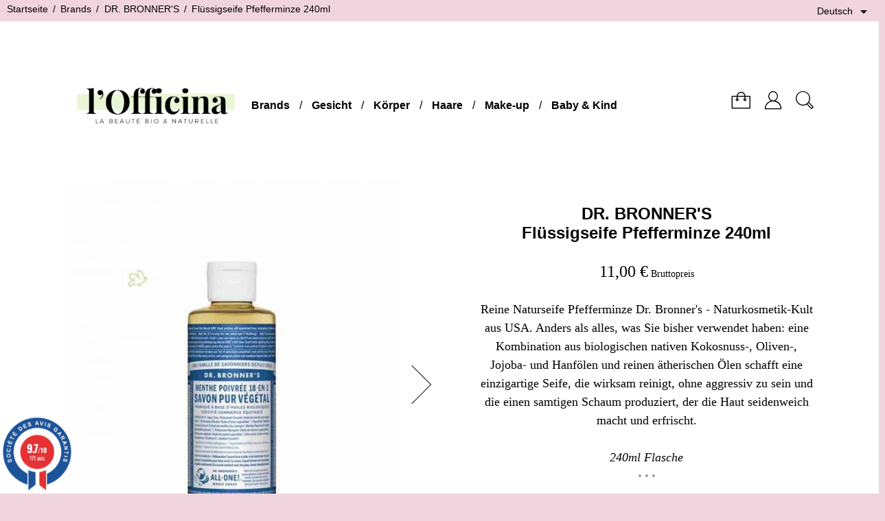

--- FILE ---
content_type: text/html; charset=utf-8
request_url: https://www.officina-paris.fr/de/dr-bronner-s/317-fluessigseife-pfefferminze-240ml.html
body_size: 23169
content:
<!doctype html>
<html lang="de">

  <head>
    
      
  <meta charset="utf-8">


  <meta http-equiv="x-ua-compatible" content="ie=edge">



  <link rel="canonical" href="https://www.officina-paris.fr/de/dr-bronner-s/317-fluessigseife-pfefferminze-240ml.html">

  <title>Dr. Bronner&#039;s | Flüssigseife Pfefferminze 240ml</title>
  <meta name="description" content="Reine Naturseife Pfefferminze. Waschen mit reinem Gewissen! Dr. Bronner&#039;s Naturkosmetik-Kult aus USA. 240ml Flasche. Vegan. Online Shop l&#039;Officina Paris">
  <meta name="keywords" content="magic,soap,flüssigseife,liquid,bronner,dr. bronner&#039;s,doktor,natürlich,pfefferminz,peppermint,seife,klassisch,fair,trade,biologisch,zertifiziert,duschgel,rein,bronner,dr,doktor,vegan,peppermint,bio">
          
<meta property="og:title" content="Dr. Bronner&#039;s | Flüssigseife Pfefferminze 240ml"/>
<meta property="og:description" content="Reine Naturseife Pfefferminze. Waschen mit reinem Gewissen! Dr. Bronner&#039;s Naturkosmetik-Kult aus USA. 240ml Flasche. Vegan. Online Shop l&#039;Officina Paris"/>
<meta property="og:type" content="website"/>
<meta property="og:url" content="https://www.officina-paris.fr/de/dr-bronner-s/317-fluessigseife-pfefferminze-240ml.html"/>
<meta property="og:site_name" content="LOFFICINA"/>
<meta property="og:image" content="https://www.officina-paris.fr/img/l-officina-logo-1627775805.jpg"/>

<script type="application/ld+json">
{
    "@context" : "http://schema.org",
    "@type" : "Organization",
    "name" : "LOFFICINA",
    "url" : "https://www.officina-paris.fr/de/",
    "logo" : {
        "@type":"ImageObject",
        "url":"https://www.officina-paris.fr/img/l-officina-logo-1627775805.jpg"
    }
}

</script>

<script type="application/ld+json">
{
    "@context":"http://schema.org",
    "@type":"WebPage",
    "isPartOf": {
        "@type":"WebSite",
        "url":  "https://www.officina-paris.fr/de/",
        "name": "LOFFICINA"
    },
    "name": "Dr. Bronner&#039;s | Flüssigseife Pfefferminze 240ml",
    "url":  "https://www.officina-paris.fr/de/dr-bronner-s/317-fluessigseife-pfefferminze-240ml.html"
}


</script>
    <script type="application/ld+json">
    {
    "@context": "http://schema.org/",
    "@type": "Product",
    "@id": "https://www.officina-paris.fr/de/dr-bronner-s/317-fluessigseife-pfefferminze-240ml.html",
    "name": "Flüssigseife Pfefferminze 240ml",
    "description": "Reine Naturseife Pfefferminze. Waschen mit reinem Gewissen! Dr. Bronner&#039;s Naturkosmetik-Kult aus USA. 240ml Flasche. Vegan. Online Shop l&#039;Officina Paris",
    "category": "DR. BRONNER&#039;S",
    "image" :"https://www.officina-paris.fr/29701-thickbox_01bold/fluessigseife-pfefferminze-240ml.jpg",	"mpn": "DrBronner_Savon-Liquide.MentePoivrée240",    "brand": {
        "@type": "Thing",
        "name": "DR. BRONNER&#039;S"
    },            "weight": {
        "@context": "https://schema.org",
        "@type": "QuantitativeValue",
        "value": "0.290000",
        "unitCode": "Kg"
    },        "offers": {
        "@type": "Offer",
        "priceCurrency": "EUR",
        "name": "Flüssigseife Pfefferminze 240ml",
        "price": "11",
        "url": "https://www.officina-paris.fr/de/dr-bronner-s/317-fluessigseife-pfefferminze-240ml.html",
        "priceValidUntil": "2026-01-31",
                "image": ["https://www.officina-paris.fr/29701-thickbox_01bold/fluessigseife-pfefferminze-240ml.jpg","https://www.officina-paris.fr/29700-thickbox_01bold/fluessigseife-pfefferminze-240ml.jpg","https://www.officina-paris.fr/29704-thickbox_01bold/fluessigseife-pfefferminze-240ml.jpg","https://www.officina-paris.fr/29702-thickbox_01bold/fluessigseife-pfefferminze-240ml.jpg","https://www.officina-paris.fr/29705-thickbox_01bold/fluessigseife-pfefferminze-240ml.jpg"],
                        "gtin13": "0018787943304",
                "sku": "DrBronner_Savon-Liquide.MentePoivrée240",
                        "availability": "http://schema.org/InStock",
        "seller": {
            "@type": "Organization",
            "name": "LOFFICINA"
        }
    }

}


    </script>



  <meta name="viewport" content="width=device-width, initial-scale=1">



  <link rel="icon" type="image/vnd.microsoft.icon" href="/img/favicon.ico?1713401802">
  <link rel="shortcut icon" type="image/x-icon" href="/img/favicon.ico?1713401802">



    <link rel="stylesheet" href="https://www.officina-paris.fr/themes/01bold/assets/cache/theme-78764b179.css" type="text/css" media="all">




  

  <script type="text/javascript">
        var CONFIGS = {"PET_VERSION":"4.0.0","PET_HOOK":"hook_display_product_extra_content","PET_STYLE_TABS":"accordion","PET_OVERRIDE_CSS":"","PET_OVERRIDE_JS":"","PET_ENABLE_DEBUG":"0","PET_IP_DEBUG":"","PET_SHOW_EMPTY_TABS":"1","PET_ORDER_TABS":"extratabs_first","PET_IGNORE_SELECTORS":".pts_content_ifeedback_products","PET_BG_COLOR_TABS":"","PET_FONT_COLOR_TABS":"","PET_BG_COLOR_SLTED_TABS":"","PET_FONT_COLOR_SLTED_TABS":"","PET_RM":false};
        var PAYPLUG_DOMAIN = "https:\/\/secure.payplug.com";
        var PresTeamShop = {"success_code":0,"error_code":-1};
        var ProductExtraTabs = {"actions_productextratabs":"https:\/\/www.officina-paris.fr\/de\/module\/productextratabs\/actions","module_dir":"\/modules\/productextratabs\/","pts_static_token":"9f6c184a8e48049ae31146d631041c1f","id_product":317,"Msg":{"reviews_tab":"Reviews"}};
        var applePayIdCart = null;
        var applePayMerchantSessionAjaxURL = "https:\/\/www.officina-paris.fr\/de\/module\/payplug\/dispatcher";
        var applePayPaymentAjaxURL = "https:\/\/www.officina-paris.fr\/de\/module\/payplug\/validation";
        var applePayPaymentRequestAjaxURL = "https:\/\/www.officina-paris.fr\/de\/module\/payplug\/applepaypaymentrequest";
        var is_sandbox_mode = false;
        var module_name = "payplug";
        var payplug_ajax_url = "https:\/\/www.officina-paris.fr\/de\/module\/payplug\/ajax";
        var payplug_transaction_error_message = "    <div class=\"payplugMsg_wrapper\">\n                                    <p  class=\"payplugMsg_error\" >Die Transaktion konnte nicht erfolgreich abgeschlossen werden und Ihre Karte wurde nicht belastet.<\/p>\n                                        <button type=\"button\" class=\"payplugMsg_button\" name=\"card_deleted\">Ok<\/button>\n        \n            <\/div>\n";
        var prestashop = {"cart":{"products":[],"totals":{"total":{"type":"total","label":"Gesamt","amount":0,"value":"0,00\u00a0\u20ac"},"total_including_tax":{"type":"total","label":"Gesamt (inkl. MwSt.)","amount":0,"value":"0,00\u00a0\u20ac"},"total_excluding_tax":{"type":"total","label":"Gesamtpreis o. MwSt.","amount":0,"value":"0,00\u00a0\u20ac"}},"subtotals":{"products":{"type":"products","label":"Zwischensumme","amount":0,"value":"0,00\u00a0\u20ac"},"discounts":null,"shipping":{"type":"shipping","label":"Versand","amount":0,"value":"kostenlos"},"tax":null},"products_count":0,"summary_string":"0 Artikel","vouchers":{"allowed":1,"added":[]},"discounts":[],"minimalPurchase":8.3300000000000000710542735760100185871124267578125,"minimalPurchaseRequired":"Mindestbestellwert f\u00fcr diese Bestellung ist 8,33\u00a0\u20ac (zzgl. MwSt.). Aktuell betr\u00e4gt er nur 0,00\u00a0\u20ac (zzgl. MwSt.)."},"currency":{"name":"Euro","iso_code":"EUR","iso_code_num":"978","sign":"\u20ac"},"customer":{"lastname":null,"firstname":null,"email":null,"birthday":null,"newsletter":null,"newsletter_date_add":null,"optin":null,"website":null,"company":null,"siret":null,"ape":null,"is_logged":false,"gender":{"type":null,"name":null},"addresses":[]},"language":{"name":"Deutsch (German)","iso_code":"de","locale":"de-DE","language_code":"de-de","is_rtl":"0","date_format_lite":"d.m.Y","date_format_full":"d.m.Y H:i:s","id":3},"page":{"title":"","canonical":null,"meta":{"title":"Dr. Bronner's | Fl\u00fcssigseife Pfefferminze 240ml","description":"Reine Naturseife Pfefferminze. Waschen mit reinem Gewissen! Dr. Bronner's Naturkosmetik-Kult aus USA. 240ml Flasche. Vegan. Online Shop l'Officina Paris","keywords":"magic,soap,fl\u00fcssigseife,liquid,bronner,dr. bronner's,doktor,nat\u00fcrlich,pfefferminz,peppermint,seife,klassisch,fair,trade,biologisch,zertifiziert,duschgel,rein,bronner,dr,doktor,vegan,peppermint,bio","robots":"index"},"page_name":"product","body_classes":{"lang-de":true,"lang-rtl":false,"country-FR":true,"currency-EUR":true,"layout-full-width":true,"page-product":true,"tax-display-enabled":true,"product-id-317":true,"product-Fl\u00fcssigseife Pfefferminze 240ml":true,"product-id-category-144":true,"product-id-manufacturer-7":true,"product-id-supplier-0":true,"product-available-for-order":true},"admin_notifications":[]},"shop":{"name":"LOFFICINA","logo":"\/img\/l-officina-logo-1627775805.jpg","stores_icon":"\/img\/logo_stores.png","favicon":"\/img\/favicon.ico"},"urls":{"base_url":"https:\/\/www.officina-paris.fr\/","current_url":"https:\/\/www.officina-paris.fr\/de\/dr-bronner-s\/317-fluessigseife-pfefferminze-240ml.html","shop_domain_url":"https:\/\/www.officina-paris.fr","img_ps_url":"https:\/\/www.officina-paris.fr\/img\/","img_cat_url":"https:\/\/www.officina-paris.fr\/img\/c\/","img_lang_url":"https:\/\/www.officina-paris.fr\/img\/l\/","img_prod_url":"https:\/\/www.officina-paris.fr\/img\/p\/","img_manu_url":"https:\/\/www.officina-paris.fr\/img\/m\/","img_sup_url":"https:\/\/www.officina-paris.fr\/img\/su\/","img_ship_url":"https:\/\/www.officina-paris.fr\/img\/s\/","img_store_url":"https:\/\/www.officina-paris.fr\/img\/st\/","img_col_url":"https:\/\/www.officina-paris.fr\/img\/co\/","img_url":"https:\/\/www.officina-paris.fr\/themes\/01bold\/assets\/img\/","css_url":"https:\/\/www.officina-paris.fr\/themes\/01bold\/assets\/css\/","js_url":"https:\/\/www.officina-paris.fr\/themes\/01bold\/assets\/js\/","pic_url":"https:\/\/www.officina-paris.fr\/upload\/","pages":{"address":"https:\/\/www.officina-paris.fr\/de\/adresse","addresses":"https:\/\/www.officina-paris.fr\/de\/adressen","authentication":"https:\/\/www.officina-paris.fr\/de\/authentifizierung","cart":"https:\/\/www.officina-paris.fr\/de\/warenkorb","category":"https:\/\/www.officina-paris.fr\/de\/index.php?controller=category","cms":"https:\/\/www.officina-paris.fr\/de\/index.php?controller=cms","contact":"https:\/\/www.officina-paris.fr\/de\/kontaktieren-sie-uns","discount":"https:\/\/www.officina-paris.fr\/de\/Rabatt","guest_tracking":"https:\/\/www.officina-paris.fr\/de\/auftragsverfolgung-gast","history":"https:\/\/www.officina-paris.fr\/de\/bestellungsverlauf","identity":"https:\/\/www.officina-paris.fr\/de\/kennung","index":"https:\/\/www.officina-paris.fr\/de\/","my_account":"https:\/\/www.officina-paris.fr\/de\/mein-Konto","order_confirmation":"https:\/\/www.officina-paris.fr\/de\/index.php?controller=order-confirmation","order_detail":"https:\/\/www.officina-paris.fr\/de\/index.php?controller=order-detail","order_follow":"https:\/\/www.officina-paris.fr\/de\/bestellungsverfolgung","order":"https:\/\/www.officina-paris.fr\/de\/bestellung","order_return":"https:\/\/www.officina-paris.fr\/de\/index.php?controller=order-return","order_slip":"https:\/\/www.officina-paris.fr\/de\/bestellschein","pagenotfound":"https:\/\/www.officina-paris.fr\/de\/seite-nicht-gefunden","password":"https:\/\/www.officina-paris.fr\/de\/kennwort-wiederherstellung","pdf_invoice":"https:\/\/www.officina-paris.fr\/de\/index.php?controller=pdf-invoice","pdf_order_return":"https:\/\/www.officina-paris.fr\/de\/index.php?controller=pdf-order-return","pdf_order_slip":"https:\/\/www.officina-paris.fr\/de\/index.php?controller=pdf-order-slip","prices_drop":"https:\/\/www.officina-paris.fr\/de\/index.php?controller=prices-drop","product":"https:\/\/www.officina-paris.fr\/de\/index.php?controller=product","search":"https:\/\/www.officina-paris.fr\/de\/suche","sitemap":"https:\/\/www.officina-paris.fr\/de\/Sitemap","stores":"https:\/\/www.officina-paris.fr\/de\/shops","supplier":"https:\/\/www.officina-paris.fr\/de\/zulieferer","register":"https:\/\/www.officina-paris.fr\/de\/authentifizierung?create_account=1","order_login":"https:\/\/www.officina-paris.fr\/de\/bestellung?login=1"},"alternative_langs":{"fr":"https:\/\/www.officina-paris.fr\/fr\/dr-bronner-s\/317-savon-liquide-bio-18-en-1-menthe-poivree-240ml.html","en-gb":"https:\/\/www.officina-paris.fr\/gb\/dr-bronner-s\/317-organic-liquid-soap-peppermint-240ml-8-oz.html","de-de":"https:\/\/www.officina-paris.fr\/de\/dr-bronner-s\/317-fluessigseife-pfefferminze-240ml.html"},"theme_assets":"\/themes\/01bold\/assets\/","actions":{"logout":"https:\/\/www.officina-paris.fr\/de\/?mylogout="},"no_picture_image":{"bySize":{"small_default":{"url":"https:\/\/www.officina-paris.fr\/img\/p\/de-default-small_default.jpg","width":98,"height":98},"small_01bold":{"url":"https:\/\/www.officina-paris.fr\/img\/p\/de-default-small_01bold.jpg","width":100,"height":119},"cart_default":{"url":"https:\/\/www.officina-paris.fr\/img\/p\/de-default-cart_default.jpg","width":125,"height":125},"home_default":{"url":"https:\/\/www.officina-paris.fr\/img\/p\/de-default-home_default.jpg","width":250,"height":250},"medium_default":{"url":"https:\/\/www.officina-paris.fr\/img\/p\/de-default-medium_default.jpg","width":452,"height":452},"home_01bold":{"url":"https:\/\/www.officina-paris.fr\/img\/p\/de-default-home_01bold.jpg","width":420,"height":500},"large_01bold":{"url":"https:\/\/www.officina-paris.fr\/img\/p\/de-default-large_01bold.jpg","width":540,"height":643},"large_default":{"url":"https:\/\/www.officina-paris.fr\/img\/p\/de-default-large_default.jpg","width":800,"height":800},"thickbox_01bold":{"url":"https:\/\/www.officina-paris.fr\/img\/p\/de-default-thickbox_01bold.jpg","width":840,"height":1000}},"small":{"url":"https:\/\/www.officina-paris.fr\/img\/p\/de-default-small_default.jpg","width":98,"height":98},"medium":{"url":"https:\/\/www.officina-paris.fr\/img\/p\/de-default-medium_default.jpg","width":452,"height":452},"large":{"url":"https:\/\/www.officina-paris.fr\/img\/p\/de-default-thickbox_01bold.jpg","width":840,"height":1000},"legend":""}},"configuration":{"display_taxes_label":true,"display_prices_tax_incl":true,"is_catalog":false,"show_prices":true,"opt_in":{"partner":false},"quantity_discount":{"type":"discount","label":"Rabatt"},"voucher_enabled":1,"return_enabled":0},"field_required":[],"breadcrumb":{"links":[{"title":"Startseite","url":"https:\/\/www.officina-paris.fr\/de\/"},{"title":"Brands","url":"https:\/\/www.officina-paris.fr\/de\/293-brands-naturkosmetik-officina-paris"},{"title":"DR. BRONNER'S","url":"https:\/\/www.officina-paris.fr\/de\/144-dr-bronner-s"},{"title":"Fl\u00fcssigseife Pfefferminze 240ml","url":"https:\/\/www.officina-paris.fr\/de\/dr-bronner-s\/317-fluessigseife-pfefferminze-240ml.html"}],"count":4},"link":{"protocol_link":"https:\/\/","protocol_content":"https:\/\/"},"time":1768592136,"static_token":"2684f3afd20d93583e7c80ea368686bc","token":"11dcf4b435e166573e0b55da0fe453c8"};
        var psemailsubscription_subscription = "https:\/\/www.officina-paris.fr\/de\/module\/ps_emailsubscription\/subscription";
        var psr_icon_color = "#000000";
        var theme_name = "01bold";
      </script>



    <script async src="https://www.googletagmanager.com/gtag/js?id=G-6CWD9FEYQ3"></script>
  <script>
    window.dataLayer = window.dataLayer || [];
    function gtag(){dataLayer.push(arguments);}
    gtag('js', new Date());
    gtag(
      'config',
      'G-6CWD9FEYQ3',
      {
        'debug_mode':false
                              }
    );
  </script>

 <script type="text/javascript">
          document.addEventListener('DOMContentLoaded', function() {
        $('article[data-id-product="1335"] a.quick-view').on(
                "click",
                function() {
                    gtag("event", "select_item", {"send_to":"G-6CWD9FEYQ3","items":{"item_id":1335,"item_name":"Gesichtsöl für trockene Haut","quantity":1,"price":10.5,"currency":"EUR","index":0,"item_brand":"CLÉMENCE & VIVIEN","item_category":"clemence-vivien","item_list_id":"product","item_variant":""}})
                });$('article[data-id-product="1589"] a.quick-view').on(
                "click",
                function() {
                    gtag("event", "select_item", {"send_to":"G-6CWD9FEYQ3","items":{"item_id":1589,"item_name":"Gesichtsöl für sensible Haut","quantity":1,"price":10.5,"currency":"EUR","index":1,"item_brand":"CLÉMENCE & VIVIEN","item_category":"clemence-vivien","item_list_id":"product","item_variant":""}})
                });$('article[data-id-product="1803"] a.quick-view').on(
                "click",
                function() {
                    gtag("event", "select_item", {"send_to":"G-6CWD9FEYQ3","items":{"item_id":1803,"item_name":"Art-Deco Duftkerze Veilchen","quantity":1,"price":35,"currency":"EUR","index":2,"item_brand":"FÉRET PARFUMEUR","item_category":"feret-parfumeur","item_list_id":"product","item_variant":""}})
                });$('article[data-id-product="1581"] a.quick-view').on(
                "click",
                function() {
                    gtag("event", "select_item", {"send_to":"G-6CWD9FEYQ3","items":{"item_id":1581,"item_name":"Fussnagelschere Sauro Pediküre","quantity":1,"price":43.89999999999999857891452847979962825775146484375,"currency":"EUR","index":3,"item_brand":"RUBIS Switzerland","item_category":"rubis-switzerland-pinzetten","item_list_id":"product","item_variant":""}})
                });$('article[data-id-product="677"] a.quick-view').on(
                "click",
                function() {
                    gtag("event", "select_item", {"send_to":"G-6CWD9FEYQ3","items":{"item_id":677,"item_name":"Hyalomiel l'Original Jelly Hand- und Fußcreme - Parfum Rose","quantity":1,"price":15.5,"currency":"EUR","index":4,"item_brand":"FÉRET PARFUMEUR","item_category":"feret-parfumeur","item_list_id":"product","item_variant":""}})
                });$('article[data-id-product="1635"] a.quick-view').on(
                "click",
                function() {
                    gtag("event", "select_item", {"send_to":"G-6CWD9FEYQ3","items":{"item_id":1635,"item_name":"Repair Balm Hände Füsse Körper mini","quantity":1,"price":9.9000000000000003552713678800500929355621337890625,"currency":"EUR","index":5,"item_brand":"LES ESSENTIELS","item_category":"les-essentiels","item_list_id":"product","item_variant":""}})
                });$('article[data-id-product="1620"] a.quick-view').on(
                "click",
                function() {
                    gtag("event", "select_item", {"send_to":"G-6CWD9FEYQ3","items":{"item_id":1620,"item_name":"Haargummis mit Schleife Baumwollgaze 2er Set - Rosa","quantity":1,"price":9.9000000000000003552713678800500929355621337890625,"currency":"EUR","index":6,"item_brand":"BACHCA Paris","item_category":"bachca-paris","item_list_id":"product","item_variant":""}})
                });$('article[data-id-product="1792"] a.quick-view').on(
                "click",
                function() {
                    gtag("event", "select_item", {"send_to":"G-6CWD9FEYQ3","items":{"item_id":1792,"item_name":"Glättendes Körpergel","quantity":1,"price":15.9000000000000003552713678800500929355621337890625,"currency":"EUR","index":7,"item_brand":"CLÉMENCE & VIVIEN","item_category":"clemence-vivien","item_list_id":"product","item_variant":""}})
                });$('article[data-id-product="1692"] a.quick-view').on(
                "click",
                function() {
                    gtag("event", "select_item", {"send_to":"G-6CWD9FEYQ3","items":{"item_id":1692,"item_name":"Kuscheltier Wärmekissen - KÄTZCHEN","quantity":1,"price":29.89999999999999857891452847979962825775146484375,"currency":"EUR","index":8,"item_brand":"L'OFFICINA","item_category":"l-officina","item_list_id":"product","item_variant":""}})
                });$('article[data-id-product="1627"] a.quick-view').on(
                "click",
                function() {
                    gtag("event", "select_item", {"send_to":"G-6CWD9FEYQ3","items":{"item_id":1627,"item_name":"Whipped cream Körpercreme Shea Butter & Kokosnuss","quantity":1,"price":19.89999999999999857891452847979962825775146484375,"currency":"EUR","index":9,"item_brand":"LES ESSENTIELS","item_category":"les-essentiels","item_list_id":"product","item_variant":""}})
                });$('article[data-id-product="1065"] a.quick-view').on(
                "click",
                function() {
                    gtag("event", "select_item", {"send_to":"G-6CWD9FEYQ3","items":{"item_id":1065,"item_name":"Nagellack GREEN™ Dark Pansy","quantity":1,"price":14,"currency":"EUR","index":10,"item_brand":"MANUCURIST Paris","item_category":"manucurist-paris","item_list_id":"product","item_variant":""}})
                });$('article[data-id-product="1790"] a.quick-view').on(
                "click",
                function() {
                    gtag("event", "select_item", {"send_to":"G-6CWD9FEYQ3","items":{"item_id":1790,"item_name":"Duo Day & Night Nagelpflege Keratin Booster & S.O.S. Maske","quantity":1,"price":25,"currency":"EUR","index":11,"item_brand":"MANUCURIST Paris","item_category":"manucurist-paris","item_list_id":"product","item_variant":""}})
                });
      });
    </script>
<style type="text/css">
    /* 
        CSS
        Custom Style Sheet with ultimatebackground01 module
    */

    html {
        height: auto;
        min-height: 100%;
        background: none;
    }
    body {
                    background-color: #f0d4de !important;
                
        
            }

    
    </style>
<style type="text/css">
	/* 
		CSS
		Custom Style Sheet with config01bold module
	*/

	
	/* Body Background Color & Text Color */
	#page,
	.quickview .modal-content,
	.modal-content {
        background-color: #ffffff;
        color: #000000;
    }
	body {
		background-color: #f0d4de;
		color: #000000;

					font-family: 'Segoe Ui', 'Helvetica Neue', sans-serif; 		
					font-weight: 400;
		
			}

	.product-quantity .bootstrap-touchspin .input-group-btn .btn {
		color: rgba(0,0,0,0.3);
	}
	.product-quantity .bootstrap-touchspin .input-group-btn .btn:hover,
	.product-quantity .bootstrap-touchspin .input-group-btn .btn:focus {
		color: #000000;
	}

	.product-variants > .product-variants-item select,
	.bootstrap-touchspin input.form-control, .bootstrap-touchspin input.input-group {
		color: #000000;
		border-color: rgba(0,0,0,0.2);
		background: #ffffff;
	}

	.text-muted {
		color: rgba(0,0,0,0.3) !important;
	}
	
	body#checkout section.checkout-step .delivery-option,
	.definition-list dl dd, .definition-list dl dt {
		background: rgba(0,0,0,0.1);
	}
	.definition-list dl dd:nth-of-type(2n), .definition-list dl dt:nth-of-type(2n) {
		background: rgba(0,0,0,0.2);
	}

	.form-control::placeholder,
	input::placeholder, textarea::placeholder {
		color: rgba(0,0,0,0.3);
	}

	div .swiper-button-prev::after,
	div .swiper-button-next::after {
		border-color: #000000;
	}

	.card,
	body#checkout section.checkout-step .address-item.selected {
		background: #ffffff;
	}

	    /* second font */
    .product-actions .add-to-cart,
    .product-prices,
    .product-description,
    .product_attribute_container .product_attribute_title {
        font-family: Georgia, serif;         		font-weight: 400;
		    }
    
	#header_top .dropdown-menu {
		background-color: #f0d4de;
		color: #000000;
	}
	.custom-radio input[type="radio"]:checked + span {
		background-color: #000000;
	}

	/* borders */
	.products-sort-order .select-title:hover,
	.products-sort-order .select-title:focus,
	.product_attribute_container,
	.table-data-sheet tr td, .table-data-sheet tr th,
	.custom-checkbox input[type="checkbox"]:hover + span,
	.custom-radio:hover,
	body#checkout section.checkout-step,
	.page-addresses .address,
	.page-addresses .address .address-footer,
	.page-my-account #content .links a:hover,
	.page-my-account #content .links a:focus,
	.input-radio:checked + span,
	.input-radio:hover + span,
	.sitemap h2,
	.form-control:focus,
	.products-selection,
	.card,
	.block_newsletter .form-group .form-control,
	.pagination .page-list li > a, .pagination .page-list li > span,
	.pagination .page-list li.current > a span,
	.page-customer-account #content,
	textarea:focus,
	.table-bordered th, .table-bordered td, .table thead th {
		border-color: #000000;
	}
	#product #block-reassurance,
	.page-customer-account #content .no-account,
	.page-customer-account #content .already-account,
	.page-my-account #content .links a,
	.page-footer,
	.radio-label,
	#blockcart-modal .divide-right,
	.form-control,
	.separator,
	hr {
		border-color: rgba(0,0,0,0.1);
	}
	.products-sort-order .select-title,
	.custom-checkbox input[type="checkbox"] + span,
	.custom-radio, textarea {
		border-color: rgba(0,0,0,0.2);
	}

	#block-reassurance li,
	.sidebar .products-list-container .products .product-miniature,
	.modal-header {
		border-bottom-color: rgba(0,0,0,0.1);
	}

	.product_attribute_container .product_attribute_title:before,
	#footer,
	.footer-bottom  {
		border-top-color: #000000;
	}
	.products-sort-order.open .select-title {
		border-color: #000000 #000000 #ffffff;
	}
	.products-sort-order .dropdown-menu {
		background-color: #ffffff;
		border-color: #000000;
	}
	/* invert page backgroud and color */
	.product-actions .add-to-cart,
	.products .product-miniature .product-content .product-title a,
	.thead-default th {
		background-color: #000000;
        color: #ffffff;
	}
	
	.long_desc_toggler i {
		background-color: #000000;
		color: #ffffff;
	}	
	.active_filters,
	body#checkout section.checkout-step,
	.psgdprinfo17 {
		background-color: rgba(0,0,0,0.1);
	}
	.btn-secondary {
		background-color: rgba(0,0,0,0.5);
	}
	.form-control-comment {
		color: rgba(0,0,0,0.5);
	}

	/* primary button */
    .btn-primary, .btn-primary.disabled, .btn-primary:disabled,
    .product-actions .add-to-cart {
        background-color: #000000;
        color: #ffffff;
    }
    .product-actions .add-to-cart:hover, .product-actions .add-to-cart:focus,
    .btn-primary:hover, .btn-primary:focus,
    .btn-secondary:hover, .btn-tertiary:hover, .btn-secondary:focus, .btn-tertiary:focus,
	.input-group .input-group-btn > .btn:hover,
	.input-group .input-group-btn > .btn:focus,
	.group-span-filestyle .btn-default,
	.btn-primary:active:hover, .btn-primary:active:focus,
	.btn-primary:active.focus, .btn-primary.active:hover,
	.btn-primary.active:focus, .btn-primary.active.focus,
	.open > .btn-primary.dropdown-toggle:hover,
	.open > .btn-primary.dropdown-toggle:focus,
	.open > .btn-primary.dropdown-toggle.focus,
	.btn-primary:active, .btn-primary.active, .open > .btn-primary.dropdown-toggle,
	.btn-primary:not(:disabled):not(.disabled):active,
	.btn-primary:not(:disabled):not(.disabled).active,
	.show > .btn-primary.dropdown-toggle {
    	background-color: #f0d4de;
    }

	input[type=text],
	input[type=email],
	input[type=password],
	input[type=tel],
	textarea {
		color: #000000;
	}
	.product_tabs_content_container {
		background-color: #ffffff;
	}

	/* Accent color */
			.pagination .page-list li > a:hover, .pagination .page-list li.current > a:hover {
			border-color: #f0d4de;
			color: #f0d4de;
		}
		body#checkout section.checkout-step.-reachable.-complete h1 .done,
		.social-sharing li a:hover,
		.discount-percentage,
		.discount {
			color: #f0d4de;
		}
		.homeslider-container .slide .caption-container1:before,
		.products .product-miniature .product-thumbnail:before,
		.product-images .thumb-container:before,
		
		.blockcart .cart-products-count,
		.user-info .login_submenu ul {
			background-color: #f0d4de;
		}
		.user-info .login_submenu:before {
			border-bottom-color: #f0d4de;
		}
		@media (min-width: 768px) {
			.top-menu[data-depth="0"] > li > a.with-ul:before {
				border-bottom-color: #f0d4de;
			}
			.top-menu[data-depth="0"] > li > .sub-menu {
				background-color: #f0d4de;
			}
		}
		.top-menu[data-depth="0"] .menu-mobile-grover:before {
			color: #f0d4de;
		}
		body#checkout section.checkout-step .address-item.selected {
			border-color: #f0d4de;
		}
		.product-customization .product-message:focus,
		.input-group.focus {
			outline-color: #f0d4de;
		}
		
	/* hide breadcrumb */
	
	/* Blend mode */
    </style><link href="//fonts.googleapis.com/css?family=Open+Sans:600,400,400i|Oswald:700" rel="stylesheet" type="text/css" media="all">
 
<script type="text/javascript">
    var agSiteId="3141";
</script>
<script src="https://www.societe-des-avis-garantis.fr/wp-content/plugins/ag-core/widgets/JsWidget.js" type="text/javascript"></script>

<style>
    </style><style>
    
    
    
    </style>




    
  <meta property="og:type" content="product">
  <meta property="og:url" content="https://www.officina-paris.fr/de/dr-bronner-s/317-fluessigseife-pfefferminze-240ml.html">
  <meta property="og:title" content="Dr. Bronner&#039;s | Flüssigseife Pfefferminze 240ml">
  <meta property="og:site_name" content="LOFFICINA">
  <meta property="og:description" content="Reine Naturseife Pfefferminze. Waschen mit reinem Gewissen! Dr. Bronner&#039;s Naturkosmetik-Kult aus USA. 240ml Flasche. Vegan. Online Shop l&#039;Officina Paris">
  <meta property="og:image" content="https://www.officina-paris.fr/29701-thickbox_01bold/fluessigseife-pfefferminze-240ml.jpg">
  <meta property="product:pretax_price:amount" content="9.166667">
  <meta property="product:pretax_price:currency" content="EUR">
  <meta property="product:price:amount" content="11">
  <meta property="product:price:currency" content="EUR">
    <meta property="product:weight:value" content="0.290000">
  <meta property="product:weight:units" content="Kg">
  
  </head>

  <body id="product" class="lang-de country-fr currency-eur layout-full-width page-product tax-display-enabled product-id-317 product-flussigseife-pfefferminze-240ml product-id-category-144 product-id-manufacturer-7 product-id-supplier-0 product-available-for-order  list-classic">

    
      
    

    
      <div id="header_top" class="nav">
  
    <div class="header-banner">
      
    </div>
  

  
    <nav class="header-nav">
      <div class="row">
        <div class="col-md-8 col-xs-12 header-nav-col">
          
            <nav data-depth="4" class="breadcrumb hidden-sm-down">
  <ol itemscope itemtype="http://schema.org/BreadcrumbList">
          
        <li itemprop="itemListElement" itemscope itemtype="http://schema.org/ListItem">
          <a itemprop="item" href="https://www.officina-paris.fr/de/"><span itemprop="name">Startseite</span></a>
          <meta itemprop="position" content="1">
        </li>
      
          
        <li itemprop="itemListElement" itemscope itemtype="http://schema.org/ListItem">
          <a itemprop="item" href="https://www.officina-paris.fr/de/293-brands-naturkosmetik-officina-paris"><span itemprop="name">Brands</span></a>
          <meta itemprop="position" content="2">
        </li>
      
          
        <li itemprop="itemListElement" itemscope itemtype="http://schema.org/ListItem">
          <a itemprop="item" href="https://www.officina-paris.fr/de/144-dr-bronner-s"><span itemprop="name">DR. BRONNER&#039;S</span></a>
          <meta itemprop="position" content="3">
        </li>
      
          
        <li itemprop="itemListElement" itemscope itemtype="http://schema.org/ListItem">
          <a itemprop="item" href="https://www.officina-paris.fr/de/dr-bronner-s/317-fluessigseife-pfefferminze-240ml.html"><span itemprop="name">Flüssigseife Pfefferminze 240ml</span></a>
          <meta itemprop="position" content="4">
        </li>
      
      </ol>
</nav>
          
        </div>
        <div class="col-md-4 col-xs-12 right-nav header-nav-col">
            <div id="_desktop_language_selector">
  <div class="language-selector-wrapper">
    <span id="language-selector-label" class="hidden-md-up">Sprache:</span>
    <div class="language-selector dropdown js-dropdown">
      <button data-toggle="dropdown" class="hidden-sm-down btn-unstyle" aria-haspopup="true" aria-expanded="false" aria-label="Dropdown Sprachen">
        <span class="expand-more">Deutsch</span>
        <i class="material-icons expand-more">&#xE5C5;</i>
      </button>
      <ul class="dropdown-menu hidden-sm-down" aria-labelledby="language-selector-label">
                  <li >
            <a href="https://www.officina-paris.fr/fr/dr-bronner-s/317-savon-liquide-bio-18-en-1-menthe-poivree-240ml.html" class="dropdown-item">Français</a>
          </li>
                  <li >
            <a href="https://www.officina-paris.fr/gb/dr-bronner-s/317-organic-liquid-soap-peppermint-240ml-8-oz.html" class="dropdown-item">English GB</a>
          </li>
                  <li  class="current" >
            <a href="https://www.officina-paris.fr/de/dr-bronner-s/317-fluessigseife-pfefferminze-240ml.html" class="dropdown-item">Deutsch</a>
          </li>
              </ul>
      <select class="link hidden-md-up" aria-labelledby="language-selector-label">
                  <option value="https://www.officina-paris.fr/fr/dr-bronner-s/317-savon-liquide-bio-18-en-1-menthe-poivree-240ml.html">Français</option>
                  <option value="https://www.officina-paris.fr/gb/dr-bronner-s/317-organic-liquid-soap-peppermint-240ml-8-oz.html">English GB</option>
                  <option value="https://www.officina-paris.fr/de/dr-bronner-s/317-fluessigseife-pfefferminze-240ml.html" selected="selected">Deutsch</option>
              </select>
    </div>
  </div>
</div>

        </div>
      </div>
    </nav>
  
</div>    

    <main id="page">
      
              

      <header id="header">
        
          
  <div class="header-top">
    <div id="_desktop_logo">
      <a href="https://www.officina-paris.fr/">
        <img class="logo img-responsive" src="/img/l-officina-logo-1627775805.jpg" alt="LOFFICINA">
      </a>
    </div>
    

<div class="menu" id="_desktop_top_menu">
  <div id="toggle_menu"><span>Menu</span></div>
  <div class="menu-content">
    <div class="menu-close"></div>
    
          <ul class="top-menu" id="top-menu" data-depth="0">
                    <li class="link" id="lnk-brands">
                          <a
                class=""
                href="https://www.officina-paris.fr/de/293-marken" data-depth="0"
                              >Brands</a>
                          </li>
                    <li class="category" id="category-5">
                          <a
                class="with-ul"
                href="https://www.officina-paris.fr/de/5-hautpflege-naturkosmetik" data-depth="0"
                              >Gesicht</a>
                                          <span data-target="#top_sub_menu_19819" data-toggle="collapse" class="menu-mobile-grover collapsed"></span>
              <div class=" sub-menu js-sub-menu collapse" id="top_sub_menu_19819">
                
          <ul class="top-menu"  data-depth="1">
                    <li class="category" id="category-86">
                          <a
                class=""
                href="https://www.officina-paris.fr/de/86-reiniger-make-up-entferner" data-depth="1"
                              >Reiniger &amp; Make-up Entferner</a>
                          </li>
                    <li class="category" id="category-26">
                          <a
                class=""
                href="https://www.officina-paris.fr/de/26-tagespflege" data-depth="1"
                              >Tagespflege</a>
                          </li>
                    <li class="category" id="category-17">
                          <a
                class=""
                href="https://www.officina-paris.fr/de/17-gesichtspflege-masken-peeling" data-depth="1"
                              >Masken &amp; Peeling</a>
                          </li>
                    <li class="category" id="category-29">
                          <a
                class=""
                href="https://www.officina-paris.fr/de/29-anti-aging-naturkosmetik" data-depth="1"
                              >Anti-Aging</a>
                          </li>
                    <li class="category" id="category-114">
                          <a
                class=""
                href="https://www.officina-paris.fr/de/114-serum-nachtpflege" data-depth="1"
                              >Serum &amp; Nachtpflege</a>
                          </li>
                    <li class="category" id="category-54">
                          <a
                class=""
                href="https://www.officina-paris.fr/de/54-augenpflege" data-depth="1"
                              >Augenpflege</a>
                          </li>
                    <li class="category" id="category-55">
                          <a
                class=""
                href="https://www.officina-paris.fr/de/55-lippenpflege" data-depth="1"
                              >Lippenpflege</a>
                          </li>
                    <li class="category" id="category-112">
                          <a
                class="with-ul"
                href="https://www.officina-paris.fr/de/112-mann-naturkosmetik" data-depth="1"
                              >Mann</a>
                                          <span data-target="#top_sub_menu_4877" data-toggle="collapse" class="menu-mobile-grover collapsed"></span>
              <div class=" collapse" id="top_sub_menu_4877">
                
          <ul class="top-menu"  data-depth="2">
                    <li class="category" id="category-227">
                          <a
                class=""
                href="https://www.officina-paris.fr/de/227-seife-gel-reiniger-mann" data-depth="2"
                              >Seife &amp; Gel-Reiniger</a>
                          </li>
                    <li class="category" id="category-228">
                          <a
                class=""
                href="https://www.officina-paris.fr/de/228-gesichtscreme-mann" data-depth="2"
                              >Gesichtscreme &amp; Maske</a>
                          </li>
                    <li class="category" id="category-230">
                          <a
                class=""
                href="https://www.officina-paris.fr/de/230-zahnpflege-mann" data-depth="2"
                              >Zahnpflege</a>
                          </li>
                    <li class="category" id="category-229">
                          <a
                class=""
                href="https://www.officina-paris.fr/de/229-lippenpflege-mann" data-depth="2"
                              >Lippenpflege</a>
                          </li>
              </ul>
    
              </div>
                          </li>
                    <li class="category" id="category-101">
                          <a
                class=""
                href="https://www.officina-paris.fr/de/101-zahnpflege" data-depth="1"
                              >Zahnpflege</a>
                          </li>
                    <li class="category" id="category-115">
                          <a
                class=""
                href="https://www.officina-paris.fr/de/115-accessoires" data-depth="1"
                              >Accessoires</a>
                          </li>
                    <li class="category" id="category-66">
                          <a
                class=""
                href="https://www.officina-paris.fr/de/66-kleingroessen-naturkosmetik" data-depth="1"
                              >Kleingrössen</a>
                          </li>
                    <li class="category" id="category-91">
                          <a
                class="with-ul"
                href="https://www.officina-paris.fr/de/91-unreine-haut" data-depth="1"
                              >Unreine Haut</a>
                                          <span data-target="#top_sub_menu_51113" data-toggle="collapse" class="menu-mobile-grover collapsed"></span>
              <div class=" collapse" id="top_sub_menu_51113">
                
          <ul class="top-menu"  data-depth="2">
                    <li class="category" id="category-244">
                          <a
                class=""
                href="https://www.officina-paris.fr/de/244-reinigung-unreine-haut" data-depth="2"
                              >Reinigung</a>
                          </li>
                    <li class="category" id="category-246">
                          <a
                class=""
                href="https://www.officina-paris.fr/de/246-hydratation-unreine-haut" data-depth="2"
                              >Hydratation</a>
                          </li>
                    <li class="category" id="category-245">
                          <a
                class=""
                href="https://www.officina-paris.fr/de/245-masken-peeling-unreine-haut" data-depth="2"
                              >Masken &amp; Peeling</a>
                          </li>
              </ul>
    
              </div>
                          </li>
                    <li class="category" id="category-92">
                          <a
                class="with-ul"
                href="https://www.officina-paris.fr/de/92-sensible-haut" data-depth="1"
                              >Sensible Haut</a>
                                          <span data-target="#top_sub_menu_33191" data-toggle="collapse" class="menu-mobile-grover collapsed"></span>
              <div class=" collapse" id="top_sub_menu_33191">
                
          <ul class="top-menu"  data-depth="2">
                    <li class="category" id="category-247">
                          <a
                class=""
                href="https://www.officina-paris.fr/de/247-reinigung" data-depth="2"
                              >Reinigung</a>
                          </li>
                    <li class="category" id="category-249">
                          <a
                class=""
                href="https://www.officina-paris.fr/de/249-feuchtigkeitspflege-sensible-haut" data-depth="2"
                              >Feuchtigkeitspflege</a>
                          </li>
                    <li class="category" id="category-248">
                          <a
                class=""
                href="https://www.officina-paris.fr/de/248-gesichtsmasken" data-depth="2"
                              >Gesichtsmasken &amp; Peeling</a>
                          </li>
              </ul>
    
              </div>
                          </li>
                    <li class="category" id="category-88">
                          <a
                class="with-ul"
                href="https://www.officina-paris.fr/de/88-mischhaut" data-depth="1"
                              >Mischhaut</a>
                                          <span data-target="#top_sub_menu_2061" data-toggle="collapse" class="menu-mobile-grover collapsed"></span>
              <div class=" collapse" id="top_sub_menu_2061">
                
          <ul class="top-menu"  data-depth="2">
                    <li class="category" id="category-207">
                          <a
                class=""
                href="https://www.officina-paris.fr/de/207-reinigung-mischhaut" data-depth="2"
                              >Reinigung</a>
                          </li>
                    <li class="category" id="category-209">
                          <a
                class=""
                href="https://www.officina-paris.fr/de/209-feuchtigkeitspflege-mischhaut" data-depth="2"
                              >Feuchtigkeitspflege</a>
                          </li>
                    <li class="category" id="category-208">
                          <a
                class=""
                href="https://www.officina-paris.fr/de/208-gesichtsmasken-mischhaut" data-depth="2"
                              >Gesichtsmasken</a>
                          </li>
              </ul>
    
              </div>
                          </li>
                    <li class="category" id="category-89">
                          <a
                class="with-ul"
                href="https://www.officina-paris.fr/de/89-trockene-haut" data-depth="1"
                              >Trockene Haut</a>
                                          <span data-target="#top_sub_menu_35689" data-toggle="collapse" class="menu-mobile-grover collapsed"></span>
              <div class=" collapse" id="top_sub_menu_35689">
                
          <ul class="top-menu"  data-depth="2">
                    <li class="category" id="category-217">
                          <a
                class=""
                href="https://www.officina-paris.fr/de/217-reinigung-trockene-haut" data-depth="2"
                              >Reinigung</a>
                          </li>
                    <li class="category" id="category-219">
                          <a
                class=""
                href="https://www.officina-paris.fr/de/219-feuchtigkeitspflege" data-depth="2"
                              >Feuchtigkeitspflege</a>
                          </li>
                    <li class="category" id="category-218">
                          <a
                class=""
                href="https://www.officina-paris.fr/de/218-gesichtsmasken" data-depth="2"
                              >Gesichtsmasken</a>
                          </li>
              </ul>
    
              </div>
                          </li>
                    <li class="category" id="category-117">
                          <a
                class="with-ul"
                href="https://www.officina-paris.fr/de/117-reife-haut" data-depth="1"
                              >Reife Haut</a>
                                          <span data-target="#top_sub_menu_78128" data-toggle="collapse" class="menu-mobile-grover collapsed"></span>
              <div class=" collapse" id="top_sub_menu_78128">
                
          <ul class="top-menu"  data-depth="2">
                    <li class="category" id="category-253">
                          <a
                class=""
                href="https://www.officina-paris.fr/de/253-reinigung" data-depth="2"
                              >Reinigung</a>
                          </li>
                    <li class="category" id="category-255">
                          <a
                class=""
                href="https://www.officina-paris.fr/de/255-feuchtigkeitspflege" data-depth="2"
                              >Feuchtigkeitspflege</a>
                          </li>
                    <li class="category" id="category-254">
                          <a
                class=""
                href="https://www.officina-paris.fr/de/254-gesichtsmasken" data-depth="2"
                              >Gesichtsmasken</a>
                          </li>
              </ul>
    
              </div>
                          </li>
                    <li class="category" id="category-90">
                          <a
                class="with-ul"
                href="https://www.officina-paris.fr/de/90-normale-haut" data-depth="1"
                              >Normale Haut</a>
                                          <span data-target="#top_sub_menu_63291" data-toggle="collapse" class="menu-mobile-grover collapsed"></span>
              <div class=" collapse" id="top_sub_menu_63291">
                
          <ul class="top-menu"  data-depth="2">
                    <li class="category" id="category-241">
                          <a
                class=""
                href="https://www.officina-paris.fr/de/241-reinigung" data-depth="2"
                              >Reinigung</a>
                          </li>
                    <li class="category" id="category-243">
                          <a
                class=""
                href="https://www.officina-paris.fr/de/243-feuchtigkeitspflege" data-depth="2"
                              >Feuchtigkeitspflege</a>
                          </li>
                    <li class="category" id="category-242">
                          <a
                class=""
                href="https://www.officina-paris.fr/de/242-gesichtsmasken" data-depth="2"
                              >Gesichtsmasken</a>
                          </li>
              </ul>
    
              </div>
                          </li>
                    <li class="category" id="category-118">
                          <a
                class="with-ul"
                href="https://www.officina-paris.fr/de/118-alle-hauttypen" data-depth="1"
                              >Alle Hauttypen</a>
                                          <span data-target="#top_sub_menu_68794" data-toggle="collapse" class="menu-mobile-grover collapsed"></span>
              <div class=" collapse" id="top_sub_menu_68794">
                
          <ul class="top-menu"  data-depth="2">
                    <li class="category" id="category-250">
                          <a
                class=""
                href="https://www.officina-paris.fr/de/250-reinigung-gesicht-alle-hauttypen-naturkosmetik" data-depth="2"
                              >Reinigung</a>
                          </li>
                    <li class="category" id="category-252">
                          <a
                class=""
                href="https://www.officina-paris.fr/de/252-feuchtigkeitspflege-Naturkosmetik" data-depth="2"
                              >Feuchtigkeitspflege</a>
                          </li>
                    <li class="category" id="category-251">
                          <a
                class=""
                href="https://www.officina-paris.fr/de/251-masken-peeling" data-depth="2"
                              >Masken &amp; Peeling</a>
                          </li>
              </ul>
    
              </div>
                          </li>
              </ul>
    
              </div>
                          </li>
                    <li class="category" id="category-6">
                          <a
                class="with-ul"
                href="https://www.officina-paris.fr/de/6-koerperpflege" data-depth="0"
                              >Körper</a>
                                          <span data-target="#top_sub_menu_7029" data-toggle="collapse" class="menu-mobile-grover collapsed"></span>
              <div class=" sub-menu js-sub-menu collapse" id="top_sub_menu_7029">
                
          <ul class="top-menu"  data-depth="1">
                    <li class="category" id="category-93">
                          <a
                class=""
                href="https://www.officina-paris.fr/de/93-deodorant-naturkosmetik" data-depth="1"
                              >Deodorant</a>
                          </li>
                    <li class="category" id="category-263">
                          <a
                class=""
                href="https://www.officina-paris.fr/de/263-naturseife" data-depth="1"
                              >Naturseife</a>
                          </li>
                    <li class="category" id="category-94">
                          <a
                class=""
                href="https://www.officina-paris.fr/de/94-dusche-seife-dr-bronner" data-depth="1"
                              >Dusche &amp; Bad</a>
                          </li>
                    <li class="category" id="category-40">
                          <a
                class=""
                href="https://www.officina-paris.fr/de/40-koerpermilch-creme" data-depth="1"
                              >Körpermilch &amp; Creme</a>
                          </li>
                    <li class="category" id="category-42">
                          <a
                class=""
                href="https://www.officina-paris.fr/de/42-handpflege-fusspflege" data-depth="1"
                              >Handpflege &amp; Fußpflege</a>
                          </li>
                    <li class="category" id="category-18">
                          <a
                class=""
                href="https://www.officina-paris.fr/de/18-koerperoele-massage" data-depth="1"
                              >Körperöle &amp; Massage</a>
                          </li>
                    <li class="category" id="category-95">
                          <a
                class=""
                href="https://www.officina-paris.fr/de/95-korperpeeling" data-depth="1"
                              >Körperpeeling</a>
                          </li>
                    <li class="category" id="category-120">
                          <a
                class=""
                href="https://www.officina-paris.fr/de/120-accessoires-koerperpflege" data-depth="1"
                              >Accessoires</a>
                          </li>
                    <li class="category" id="category-113">
                          <a
                class=""
                href="https://www.officina-paris.fr/de/113-koerperpflege-mann" data-depth="1"
                              >Körperpflege Mann</a>
                          </li>
                    <li class="category" id="category-119">
                          <a
                class=""
                href="https://www.officina-paris.fr/de/119-zahnpflege" data-depth="1"
                              >Zahnpflege</a>
                          </li>
                    <li class="category" id="category-122">
                          <a
                class=""
                href="https://www.officina-paris.fr/de/122-kleingroessen" data-depth="1"
                              >Kleingrössen</a>
                          </li>
                    <li class="category" id="category-121">
                          <a
                class=""
                href="https://www.officina-paris.fr/de/121-set-angebote-koerperpflege" data-depth="1"
                              >Set-Angebote Körperpflege</a>
                          </li>
              </ul>
    
              </div>
                          </li>
                    <li class="category" id="category-7">
                          <a
                class="with-ul"
                href="https://www.officina-paris.fr/de/7-haarpflege" data-depth="0"
                              >Haare</a>
                                          <span data-target="#top_sub_menu_5003" data-toggle="collapse" class="menu-mobile-grover collapsed"></span>
              <div class=" sub-menu js-sub-menu collapse" id="top_sub_menu_5003">
                
          <ul class="top-menu"  data-depth="1">
                    <li class="category" id="category-21">
                          <a
                class=""
                href="https://www.officina-paris.fr/de/21-shampoo-unique" data-depth="1"
                              >Shampoo</a>
                          </li>
                    <li class="category" id="category-22">
                          <a
                class=""
                href="https://www.officina-paris.fr/de/22-haarspuelung-unique-naturkosmetik" data-depth="1"
                              >Haarspülung</a>
                          </li>
                    <li class="category" id="category-124">
                          <a
                class=""
                href="https://www.officina-paris.fr/de/124-haarpflege-haarkuren-unique" data-depth="1"
                              >Haarpflege &amp; Haarkuren</a>
                          </li>
                    <li class="category" id="category-125">
                          <a
                class=""
                href="https://www.officina-paris.fr/de/125-styling-unique" data-depth="1"
                              >Styling</a>
                          </li>
                    <li class="category" id="category-24">
                          <a
                class="with-ul"
                href="https://www.officina-paris.fr/de/24-kamm-buerste-haar-accessoire" data-depth="1"
                              >Kamm, Bürste, Haar Accessoire</a>
                                          <span data-target="#top_sub_menu_50352" data-toggle="collapse" class="menu-mobile-grover collapsed"></span>
              <div class=" collapse" id="top_sub_menu_50352">
                
          <ul class="top-menu"  data-depth="2">
                    <li class="category" id="category-378">
                          <a
                class=""
                href="https://www.officina-paris.fr/de/378-haarkamm" data-depth="2"
                              >Haarkamm</a>
                          </li>
                    <li class="category" id="category-379">
                          <a
                class=""
                href="https://www.officina-paris.fr/de/379-haarbuerste" data-depth="2"
                              >Haarbürste</a>
                          </li>
                    <li class="category" id="category-380">
                          <a
                class=""
                href="https://www.officina-paris.fr/de/380-haar-accessoire" data-depth="2"
                              >Haar-Accessoire</a>
                          </li>
              </ul>
    
              </div>
                          </li>
                    <li class="category" id="category-109">
                          <a
                class=""
                href="https://www.officina-paris.fr/de/109-mann-haarpflege" data-depth="1"
                              >Mann</a>
                          </li>
                    <li class="category" id="category-127">
                          <a
                class=""
                href="https://www.officina-paris.fr/de/127-kleingroessen-haarpflege" data-depth="1"
                              >Kleingrössen</a>
                          </li>
              </ul>
    
              </div>
                          </li>
                    <li class="category" id="category-8">
                          <a
                class="with-ul"
                href="https://www.officina-paris.fr/de/8-naturkosmetik-make-up" data-depth="0"
                              >Make-up</a>
                                          <span data-target="#top_sub_menu_59005" data-toggle="collapse" class="menu-mobile-grover collapsed"></span>
              <div class=" sub-menu js-sub-menu collapse" id="top_sub_menu_59005">
                
          <ul class="top-menu"  data-depth="1">
                    <li class="category" id="category-11">
                          <a
                class="with-ul"
                href="https://www.officina-paris.fr/de/11-makeup-teint" data-depth="1"
                              >Teint</a>
                                          <span data-target="#top_sub_menu_1770" data-toggle="collapse" class="menu-mobile-grover collapsed"></span>
              <div class=" collapse" id="top_sub_menu_1770">
                
          <ul class="top-menu"  data-depth="2">
                    <li class="category" id="category-31">
                          <a
                class=""
                href="https://www.officina-paris.fr/de/31-grundierung-lily-lolo" data-depth="2"
                              >Grundierung</a>
                          </li>
                    <li class="category" id="category-32">
                          <a
                class=""
                href="https://www.officina-paris.fr/de/32-concealer-lily-lolo" data-depth="2"
                              >Concealer</a>
                          </li>
                    <li class="category" id="category-129">
                          <a
                class=""
                href="https://www.officina-paris.fr/de/129-bronzer-lily-lolo" data-depth="2"
                              >Bronzer</a>
                          </li>
                    <li class="category" id="category-34">
                          <a
                class=""
                href="https://www.officina-paris.fr/de/34-wangenrouge-lily-lolo" data-depth="2"
                              >Wangenrouge</a>
                          </li>
                    <li class="category" id="category-33">
                          <a
                class=""
                href="https://www.officina-paris.fr/de/33-highlighter-finishing" data-depth="2"
                              >Highlighter &amp; Finishing</a>
                          </li>
              </ul>
    
              </div>
                          </li>
                    <li class="category" id="category-12">
                          <a
                class="with-ul"
                href="https://www.officina-paris.fr/de/12-dekorative-kosmetik-augen-lily-lolo-mineral-cosmetics" data-depth="1"
                              >Augen</a>
                                          <span data-target="#top_sub_menu_16403" data-toggle="collapse" class="menu-mobile-grover collapsed"></span>
              <div class=" collapse" id="top_sub_menu_16403">
                
          <ul class="top-menu"  data-depth="2">
                    <li class="category" id="category-36">
                          <a
                class=""
                href="https://www.officina-paris.fr/de/36-lidschatten" data-depth="2"
                              >Lidschatten</a>
                          </li>
                    <li class="category" id="category-38">
                          <a
                class=""
                href="https://www.officina-paris.fr/de/38-mascara-naturkosmetik" data-depth="2"
                              >Mascara</a>
                          </li>
                    <li class="category" id="category-37">
                          <a
                class=""
                href="https://www.officina-paris.fr/de/37-eyeliner" data-depth="2"
                              >Eyeliner</a>
                          </li>
                    <li class="category" id="category-130">
                          <a
                class=""
                href="https://www.officina-paris.fr/de/130-concealer" data-depth="2"
                              >Concealer</a>
                          </li>
                    <li class="category" id="category-131">
                          <a
                class=""
                href="https://www.officina-paris.fr/de/131-augenbrauen-lily-lolo" data-depth="2"
                              >Augenbrauen</a>
                          </li>
              </ul>
    
              </div>
                          </li>
                    <li class="category" id="category-13">
                          <a
                class="with-ul"
                href="https://www.officina-paris.fr/de/13-lippenstift-lipgloss-naturkosmetik" data-depth="1"
                              >Lippen</a>
                                          <span data-target="#top_sub_menu_14610" data-toggle="collapse" class="menu-mobile-grover collapsed"></span>
              <div class=" collapse" id="top_sub_menu_14610">
                
          <ul class="top-menu"  data-depth="2">
                    <li class="category" id="category-39">
                          <a
                class=""
                href="https://www.officina-paris.fr/de/39-lippenstift-lily-lolo-alltigers" data-depth="2"
                              >Lippenstift</a>
                          </li>
                    <li class="category" id="category-35">
                          <a
                class=""
                href="https://www.officina-paris.fr/de/35-lipgloss-lily-lolo-naturkosmetik" data-depth="2"
                              >Lipgloss</a>
                          </li>
                    <li class="category" id="category-205">
                          <a
                class=""
                href="https://www.officina-paris.fr/de/205-lippenkonturenstift" data-depth="2"
                              >Lippenkonturenstift</a>
                          </li>
                    <li class="category" id="category-45">
                          <a
                class=""
                href="https://www.officina-paris.fr/de/45-lippenpflege" data-depth="2"
                              >Lippenpflege</a>
                          </li>
              </ul>
    
              </div>
                          </li>
                    <li class="category" id="category-14">
                          <a
                class="with-ul"
                href="https://www.officina-paris.fr/de/14-nagellack" data-depth="1"
                              >Nägel</a>
                                          <span data-target="#top_sub_menu_55438" data-toggle="collapse" class="menu-mobile-grover collapsed"></span>
              <div class=" collapse" id="top_sub_menu_55438">
                
          <ul class="top-menu"  data-depth="2">
                    <li class="category" id="category-398">
                          <a
                class=""
                href="https://www.officina-paris.fr/de/398-manucurist-active-kollektion" data-depth="2"
                              >Manucurist ACTIVE™ Kollektion</a>
                          </li>
                    <li class="category" id="category-82">
                          <a
                class="with-ul"
                href="https://www.officina-paris.fr/de/82-nagellack-manucurist" data-depth="2"
                              >Nagellack</a>
                                          <span data-target="#top_sub_menu_95312" data-toggle="collapse" class="menu-mobile-grover collapsed"></span>
              <div class=" collapse" id="top_sub_menu_95312">
                
          <ul class="top-menu"  data-depth="3">
                    <li class="category" id="category-317">
                          <a
                class=""
                href="https://www.officina-paris.fr/de/317-herbstlacke-manucurist-green" data-depth="3"
                              >Herbstlacke</a>
                          </li>
                    <li class="category" id="category-389">
                          <a
                class=""
                href="https://www.officina-paris.fr/de/389-gruen-Nagellack" data-depth="3"
                              >Grün</a>
                          </li>
                    <li class="category" id="category-73">
                          <a
                class=""
                href="https://www.officina-paris.fr/de/73-blau-violett" data-depth="3"
                              >Blau &amp; Violett</a>
                          </li>
                    <li class="category" id="category-75">
                          <a
                class=""
                href="https://www.officina-paris.fr/de/75-orange-gelb" data-depth="3"
                              >Orange &amp; Gelb</a>
                          </li>
                    <li class="category" id="category-74">
                          <a
                class=""
                href="https://www.officina-paris.fr/de/74-rot-bordeaux" data-depth="3"
                              >Rot &amp; Bordeaux</a>
                          </li>
                    <li class="category" id="category-388">
                          <a
                class=""
                href="https://www.officina-paris.fr/de/388-rosa-nagellack" data-depth="3"
                              >Rosa</a>
                          </li>
                    <li class="category" id="category-85">
                          <a
                class=""
                href="https://www.officina-paris.fr/de/85-grau-braun-schwarz" data-depth="3"
                              >Grau &amp; Braun</a>
                          </li>
                    <li class="category" id="category-72">
                          <a
                class=""
                href="https://www.officina-paris.fr/de/72-nude-weiss" data-depth="3"
                              >Nude &amp; Weiss</a>
                          </li>
                    <li class="category" id="category-136">
                          <a
                class=""
                href="https://www.officina-paris.fr/de/136-schimmer" data-depth="3"
                              >Schimmer</a>
                          </li>
              </ul>
    
              </div>
                          </li>
                    <li class="category" id="category-322">
                          <a
                class=""
                href="https://www.officina-paris.fr/de/322-unter-ueberlack-nagellack-entferner-manucurist" data-depth="2"
                              >Unter-, Überlack und Entferner</a>
                          </li>
                    <li class="category" id="category-49">
                          <a
                class=""
                href="https://www.officina-paris.fr/de/49-nagelpflege" data-depth="2"
                              >Nagelpflege</a>
                          </li>
                    <li class="category" id="category-290">
                          <a
                class=""
                href="https://www.officina-paris.fr/de/290-accessoires-manikuere" data-depth="2"
                              >Accessoires Maniküre</a>
                          </li>
                    <li class="category" id="category-83">
                          <a
                class=""
                href="https://www.officina-paris.fr/de/83-kinder-nagellack-manucurist" data-depth="2"
                              >Kinder Nagellack</a>
                          </li>
                    <li class="category" id="category-344">
                          <a
                class=""
                href="https://www.officina-paris.fr/de/344-nagellack-fuer-weihnachten-manucurist" data-depth="2"
                              >Nagellack für Weihnachten</a>
                          </li>
              </ul>
    
              </div>
                          </li>
                    <li class="category" id="category-15">
                          <a
                class="with-ul"
                href="https://www.officina-paris.fr/de/15-accessoires" data-depth="1"
                              >Accessoires</a>
                                          <span data-target="#top_sub_menu_39232" data-toggle="collapse" class="menu-mobile-grover collapsed"></span>
              <div class=" collapse" id="top_sub_menu_39232">
                
          <ul class="top-menu"  data-depth="2">
                    <li class="category" id="category-279">
                          <a
                class="with-ul"
                href="https://www.officina-paris.fr/de/279-makeup-pinsel" data-depth="2"
                              >Makeup Pinsel</a>
                                          <span data-target="#top_sub_menu_61215" data-toggle="collapse" class="menu-mobile-grover collapsed"></span>
              <div class=" collapse" id="top_sub_menu_61215">
                
          <ul class="top-menu"  data-depth="3">
                    <li class="category" id="category-299">
                          <a
                class=""
                href="https://www.officina-paris.fr/de/299-pinsel-fuer-den-teint" data-depth="3"
                              >Pinsel für den Teint</a>
                          </li>
                    <li class="category" id="category-300">
                          <a
                class=""
                href="https://www.officina-paris.fr/de/300-pinsel-augen-lily-lolo" data-depth="3"
                              >Pinsel für Augen</a>
                          </li>
              </ul>
    
              </div>
                          </li>
                    <li class="category" id="category-280">
                          <a
                class=""
                href="https://www.officina-paris.fr/de/280-pinzetten-rubis" data-depth="2"
                              >Pinzetten</a>
                          </li>
                    <li class="category" id="category-399">
                          <a
                class=""
                href="https://www.officina-paris.fr/de/399-accessoires-fuer-manikuere" data-depth="2"
                              >Accessoires für Maniküre</a>
                          </li>
                    <li class="category" id="category-281">
                          <a
                class=""
                href="https://www.officina-paris.fr/de/281-kosmetiktaschen" data-depth="2"
                              >Kosmetiktaschen</a>
                          </li>
              </ul>
    
              </div>
                          </li>
                    <li class="category" id="category-132">
                          <a
                class=""
                href="https://www.officina-paris.fr/de/132-geschenk-set" data-depth="1"
                              >Geschenk Set</a>
                          </li>
                    <li class="category" id="category-133">
                          <a
                class=""
                href="https://www.officina-paris.fr/de/133-kleingroessen" data-depth="1"
                              >Kleingrössen</a>
                          </li>
              </ul>
    
              </div>
                          </li>
                    <li class="category" id="category-10">
                          <a
                class="with-ul"
                href="https://www.officina-paris.fr/de/10-baby-kind" data-depth="0"
                              >Baby &amp; Kind</a>
                                          <span data-target="#top_sub_menu_82412" data-toggle="collapse" class="menu-mobile-grover collapsed"></span>
              <div class=" sub-menu js-sub-menu collapse" id="top_sub_menu_82412">
                
          <ul class="top-menu"  data-depth="1">
                    <li class="category" id="category-386">
                          <a
                class=""
                href="https://www.officina-paris.fr/de/386-haarpflege-kind" data-depth="1"
                              >Haarpflege Kind</a>
                          </li>
                    <li class="category" id="category-135">
                          <a
                class=""
                href="https://www.officina-paris.fr/de/135-kinder-nagellack" data-depth="1"
                              >Kinder Nagellack</a>
                          </li>
                    <li class="category" id="category-134">
                          <a
                class=""
                href="https://www.officina-paris.fr/de/134-hautpflege-baby-kind" data-depth="1"
                              >Hautpflege Baby &amp; Kind</a>
                          </li>
                    <li class="category" id="category-366">
                          <a
                class=""
                href="https://www.officina-paris.fr/de/366-kuscheltier-waermekissen" data-depth="1"
                              >Kuscheltier Wärmekissen</a>
                          </li>
              </ul>
    
              </div>
                          </li>
              </ul>
    
  </div>
</div>
<div id="_desktop_cart">
  <div class="blockcart cart-preview inactive" data-refresh-url="//www.officina-paris.fr/de/module/ps_shoppingcart/ajax">
    <div class="header">
              <i class="shopping-cart"></i>
        <span class="hidden-sm-down cart-label">Warenkorb</span>
          </div>
  </div>
</div>
<div id="_desktop_user_info">
  <div class="user-info">
    <a class="login" href="https://www.officina-paris.fr/de/mein-Konto" rel="nofollow" title="Anmelden zu Ihrem Kundenbereich">
      <span>Anmelden</span>
    </a>
    

      </div>
</div>
<!-- Block search module TOP -->
<div id="search_widget" class="search-widget" data-search-controller-url="//www.officina-paris.fr/de/suche">
	<span id="toggle_search" title="Search"></span>
	<div id="search_content">
		<div class="search-close"></div>
		<form id="searchbox" method="get" action="//www.officina-paris.fr/de/suche">
			<div>
				<div class="search_title">Suche</div>
				<input type="hidden" name="controller" value="search">
				<input type="text" name="s" value="" placeholder="Katalog durchsuchen" aria-label="Suche">
				<button type="submit" class="button-search">
		      		<span>Suche</span>
				</button>
			</div>
		</form>
	</div>
</div>
<!-- /Block search module TOP -->
    
  </div>
  

        
      </header>

      
        
<aside id="notifications">
  <div class="container">
    
    
    
      </div>
</aside>
      

        <section id="wrapper">
        
          <div class="content-top-container"></div>
        
        <div class="container">

          
            
          

          <div class="row">
            

            
  <div id="content-wrapper" class="col-xs-12">
    
    

  <section id="main">
    <div class="row">
      <div class="pb-left-column col-md-6">
        
          <section class="page-content" id="content">
            
              
    <ul class="product-flags">
            </ul>


              
                
  <div id="thumbs_list_frame" class="images-container">
    <div class="swiper-container">

      <ul class="product-images swiper-wrapper">
                  <li class="slide thumb-container active swiper-slide">
            <img
              class="thumb js-thumb  selected "
              data-image-medium-src="https://www.officina-paris.fr/29701-large_01bold/fluessigseife-pfefferminze-240ml.jpg"
              data-image-large-src="https://www.officina-paris.fr/29701-thickbox_01bold/fluessigseife-pfefferminze-240ml.jpg"
              data-size="840x1000"
              src="https://www.officina-paris.fr/29701-large_01bold/fluessigseife-pfefferminze-240ml.jpg"
              alt="Dr. Bronner&#039;s - Flüssigseife Pfefferminze 240ml Magic Soaps Naturseife Naturkosmetik"
              title="Dr. Bronner&#039;s - Flüssigseife Pfefferminze 240ml Magic Soaps Naturseife Naturkosmetik"
              width = "540" height = "643"
            >
          </li>
                  <li class="slide thumb-container swiper-slide">
            <img
              class="thumb js-thumb "
              data-image-medium-src="https://www.officina-paris.fr/29700-large_01bold/fluessigseife-pfefferminze-240ml.jpg"
              data-image-large-src="https://www.officina-paris.fr/29700-thickbox_01bold/fluessigseife-pfefferminze-240ml.jpg"
              data-size="840x1000"
              src="https://www.officina-paris.fr/29700-large_01bold/fluessigseife-pfefferminze-240ml.jpg"
              alt="Dr. Bronner&#039;s - Flüssigseife Pfefferminze 240ml Magic Soaps Naturseife Naturkosmetik"
              title="Dr. Bronner&#039;s - Flüssigseife Pfefferminze 240ml Magic Soaps Naturseife Naturkosmetik"
              width = "540" height = "643"
            >
          </li>
                  <li class="slide thumb-container swiper-slide">
            <img
              class="thumb js-thumb "
              data-image-medium-src="https://www.officina-paris.fr/29704-large_01bold/fluessigseife-pfefferminze-240ml.jpg"
              data-image-large-src="https://www.officina-paris.fr/29704-thickbox_01bold/fluessigseife-pfefferminze-240ml.jpg"
              data-size="840x1000"
              src="https://www.officina-paris.fr/29704-large_01bold/fluessigseife-pfefferminze-240ml.jpg"
              alt="Dr. Bronner&#039;s - Flüssigseife Pfefferminze 240ml Magic Soaps Naturseife Naturkosmetik"
              title="Dr. Bronner&#039;s - Flüssigseife Pfefferminze 240ml Magic Soaps Naturseife Naturkosmetik"
              width = "540" height = "643"
            >
          </li>
                  <li class="slide thumb-container swiper-slide">
            <img
              class="thumb js-thumb "
              data-image-medium-src="https://www.officina-paris.fr/29702-large_01bold/fluessigseife-pfefferminze-240ml.jpg"
              data-image-large-src="https://www.officina-paris.fr/29702-thickbox_01bold/fluessigseife-pfefferminze-240ml.jpg"
              data-size="840x1000"
              src="https://www.officina-paris.fr/29702-large_01bold/fluessigseife-pfefferminze-240ml.jpg"
              alt="Dr. Bronner&#039;s - Flüssigseife Pfefferminze 240ml Magic Soaps Naturseife Naturkosmetik"
              title="Dr. Bronner&#039;s - Flüssigseife Pfefferminze 240ml Magic Soaps Naturseife Naturkosmetik"
              width = "540" height = "643"
            >
          </li>
                  <li class="slide thumb-container swiper-slide">
            <img
              class="thumb js-thumb "
              data-image-medium-src="https://www.officina-paris.fr/29705-large_01bold/fluessigseife-pfefferminze-240ml.jpg"
              data-image-large-src="https://www.officina-paris.fr/29705-thickbox_01bold/fluessigseife-pfefferminze-240ml.jpg"
              data-size="840x1000"
              src="https://www.officina-paris.fr/29705-large_01bold/fluessigseife-pfefferminze-240ml.jpg"
              alt="Dr. Bronner&#039;s - Flüssigseife Pfefferminze 240ml Magic Soaps Naturseife Naturkosmetik"
              title="Dr. Bronner&#039;s - Flüssigseife Pfefferminze 240ml Magic Soaps Naturseife Naturkosmetik"
              width = "540" height = "643"
            >
          </li>
              </ul>
    </div>
    <!-- Add Arrows -->
    <div id="product-prev" class="swiper-button-prev"></div>
    <div id="product-next" class="swiper-button-next"></div>
  </div>
  

              

            
          </section>
        
        </div>
        <div class="pb-right-column col-md-6">
          
            
                                                        <h1 class="h1"><a href="https://www.officina-paris.fr/de/144-dr-bronner-s">DR. BRONNER&#039;S</a><br/>Flüssigseife Pfefferminze 240ml</h1>
                          
          
          
              <div class="product-prices">

    
      <div class="product-price ">
        <div class="current-price">
          <span content="11">11,00 €</span> 
          <em>
                          Bruttopreis
                      </em>
        </div>

        
                  

        
                  
      </div>
    

    
          

    
          

    
          

    

    <div class="tax-shipping-delivery-label">
      
      
    </div>
  </div>
          

          <div class="product-information">
            
              <div id="product-description-short-317" class="product-description">
                <p>Reine Naturseife Pfefferminze Dr. Bronner's - Naturkosmetik-Kult aus USA. Anders als alles, was Sie bisher verwendet haben: eine Kombination aus biologischen nativen Kokosnuss-, Oliven-, Jojoba- und Hanfölen und reinen ätherischen Ölen schafft eine einzigartige Seife, die wirksam reinigt, ohne aggressiv zu sein und die einen samtigen Schaum produziert, der die Haut seidenweich macht und erfrischt.</p>
<p><em>240ml Flasche</em></p>

                <!-- More info -->
                <div id="long_description_container" class="rte">
                  <span class="long_desc_toggler" title="More info"><i></i><i></i><i></i></span>
                  <div id="long_description_content">
                    
                      <h6>INHALT: 240ml 8 oz. Flasche</h6>
<p><strong>Waschen mit reinem Gewissen!</strong></p>
<p>Das ätherische <strong>Pfefferminzöl</strong> erzeugt ein angenehmes Kribbeln auf der Haut und macht den Kopf frei. Das therapeutische Pfefferminzöl ist ein mildes Aufputschmittel und steigert Vitalität und Klarheit.</p>
<p>Wenige Spritzer genügen schon zum Händewaschen, zum Baden, zum Duschen, zum Haarewaschen, je nach Verschmutzung für Haushalt und Wäschepflege oder zum Shampoonieren von Haustieren und Vieles mehr.</p>
<p>- Vollständig biologisch abbaubar und auf pflanzlicher Basis</p>
<p>- Hergestellt aus Fair Trade-zertifizierten und biologischen Ölen</p>
<p>- Vielseitig einsetzbar: 18-in-1-Einsatzmöglichkeiten</p>
<p>- Keine synthetischen Schäummittel, Verdickungsmittel oder Konservierungsstoffe.</p>
<p>- 100% recyclingfähige (PCR) Zylinderflaschen und Papieraufkleber</p>
<p>- pH 8,9 - 9,1</p>
<p>- erhältlich in 475ml-Flasche, 240ml-Flasche &amp; Kleingrösse 60ml</p>
<p>Die <a href="https://www.officina-paris.fr/de/144-dr-bronner-s">Dr. Bronner's</a> Magic Soaps Flüssigseifen sind in 9 Düften erhältlich:</p>
<p><a href="https://www.officina-paris.fr/de/dr-bronner-s/314-fluessigseife-zitrus-orange-240ml.html">Zitrus Orange</a> - <a href="https://www.officina-paris.fr/de/dr-bronner-s/315-fluessigseife-teebaum-240ml.html">Teebaum</a> - <a href="https://www.officina-paris.fr/de/dr-bronner-s/1350-fluessigseife-kirschbluete-240ml.html">Kirschblüte</a> - <a href="https://www.officina-paris.fr/de/dr-bronner-s/316-fluessigseife-rose-240ml.html">Rose</a> - <a href="https://www.officina-paris.fr/de/dr-bronner-s/359-fluessigseife-lavendel-240ml.html">Lavendel</a> - <a href="https://www.officina-paris.fr/de/dr-bronner-s/317-fluessigseife-pfefferminze-240ml.html">Pfefferminze</a> - <a href="https://www.officina-paris.fr/de/dr-bronner-s/318-fluessigseife-neutral-mild-240ml.html">Neutral-Mild</a> - <a href="https://www.officina-paris.fr/de/dr-bronner-s/319-fluessigseife-mandel-240ml.html">Mandel</a> - <a href="https://www.officina-paris.fr/de/dr-bronner-s/320-fluessigseife-eukalyptus-240ml.html">Eukalyptus</a>.</p>
<h6>CRUELTY FREE - FAIR TRADE - VEGAN</h6>
<p><a href="https://www.officina-paris.fr/de/144-dr-bronner-s"><img title="SHOP: Dr Bronner's Naturreine Seifen und Naturkosmetik" src="https://www.officina-paris.fr/img/cms/logos%20marques/drbonner-logo-savon-dentifrice-gel-douche-bio.png" alt="DR. BRONNER'S Seife Magic Bio Naturseife USA naturrein fair trade vegan zertifiziert USA" width="200" height="72" style="margin:3em auto 1em auto;" /></a></p>
<p></p>
                    
                  </div>
                </div>
                <!--end  More info -->
              </div>
            

            
            <div class="product-actions">
              
                <form action="https://www.officina-paris.fr/de/warenkorb" method="post" id="add-to-cart-or-refresh">
                  <input type="hidden" name="token" value="2684f3afd20d93583e7c80ea368686bc">
                  <input type="hidden" name="id_product" value="317" id="product_page_product_id">
                  <input type="hidden" name="id_customization" value="0" id="product_customization_id">

                  
                    <div class="product-variants">
  </div>
                  

                  
                                      

                  
                    <section class="product-discounts">
  </section>
                  

                  
                    <div class="product-add-to-cart">
  
    
      <div class="product-quantity clearfix">
        <div class="product_attribute_container">
          <span class="control-label product_attribute_title">
            <label>Menge</label>
            <span class="attribute_value">1</span>
          </span>
          <div class="product_attribute_content">
            <div class="qty">
              <input
                type="text"
                name="qty"
                id="quantity_wanted"
                value="1"
                class="input-group"
                min="1"
                aria-label="Menge"
              >
            </div>
          </div>
        </div>

        <div class="add">
          <button
            class="btn btn-primary add-to-cart"
            data-button-action="add-to-cart"
            type="submit"
                      >
            In den Warenkorb
          </button>
        </div>
      </div>
    

    
      <span id="product-availability">
                              <i class="material-icons product-available">&#xE5CA;</i>
                    In Stock
              </span>
    
    
    
      <p class="product-minimal-quantity">
              </p>
    
  </div>
                  

                  
                    <div class="product-additional-info">
  

      <div class="social-sharing">
      <span>Teilen</span>
      <ul>
                  <li class="facebook icon-gray"><a href="https://www.facebook.com/sharer.php?u=https%3A%2F%2Fwww.officina-paris.fr%2Fde%2Fdr-bronner-s%2F317-fluessigseife-pfefferminze-240ml.html" title="Share" target="_blank"><span>Share</span></a></li>
                  <li class="twitter icon-gray"><a href="https://twitter.com/intent/tweet?text=Fl%C3%BCssigseife+Pfefferminze+240ml https%3A%2F%2Fwww.officina-paris.fr%2Fde%2Fdr-bronner-s%2F317-fluessigseife-pfefferminze-240ml.html" title="Tweet" target="_blank"><span>Tweet</span></a></li>
                  <li class="pinterest icon-gray"><a href="https://www.pinterest.com/pin/create/button/?url=https%3A%2F%2Fwww.officina-paris.fr%2Fde%2Fdr-bronner-s%2F317-fluessigseife-pfefferminze-240ml.html/&amp;media=https%3A%2F%2Fwww.officina-paris.fr%2F29701%2Ffluessigseife-pfefferminze-240ml.jpg&amp;description=Fl%C3%BCssigseife+Pfefferminze+240ml" title="Pinterest" target="_blank"><span>Pinterest</span></a></li>
              </ul>
    </div>
  

</div>
                  

                  
                    <input class="product-refresh ps-hidden-by-js" name="refresh" type="submit" value="Aktualisieren">
                  
                </form>
              

            </div>

            
              <div class="blockreassurance_product">
            <div style="cursor:pointer;" onclick="window.open('https://www.officina-paris.fr/de/page/5-sichere-bezahlung')">
            <span class="item-product">
                                                        <img class="svg invisible" src="/modules/blockreassurance/views/img//reassurance/pack3/security.svg">
                                    &nbsp;
            </span>
                          <span class="block-title" style="color:#000000;">Sichere Bezahlung</span>
              <p style="color:#000000;">Kreditkarte - Paypal - Apple Pay</p>
                    </div>
            <div style="cursor:pointer;" onclick="window.open('https://www.officina-paris.fr/de/page/1-versand')">
            <span class="item-product">
                                                        <img class="svg invisible" src="/modules/blockreassurance/views/img//reassurance/pack3/carrier.svg">
                                    &nbsp;
            </span>
                          <span class="block-title" style="color:#000000;">Versandkostenfrei ab 49€ Einkaufswert</span>
              <p style="color:#000000;">oder Click &amp; Collect - Paris 9</p>
                    </div>
            <div style="cursor:pointer;" onclick="window.open('https://www.officina-paris.fr/de/page/45-kontakt-l-officina')">
            <span class="item-product">
                                                        <img class="svg invisible" src="/modules/blockreassurance/views/img//reassurance/pack3/comment.svg">
                                    &nbsp;
            </span>
                          <span class="block-title" style="color:#000000;">Eine Frage ?</span>
              <p style="color:#000000;">hello@officina-paris.fr</p>
                    </div>
        <div class="clearfix"></div>
</div>

            
        </div>
      </div>
    </div>

    
      <div class="product-second-content">
                            <div class="second-content pet_native_horizontal" id="extra-0"  id="" class="pet_native_horizontal">
          <h2 class="product-second-title">Inhaltsstoffe</h2>
          <p>Aqua, Potassium Cocoate (verseiftes Kokosöl*+), Potassium Olivate (verseiftes Olivenöl*+), Glycerin (aus Pflanzenölverseifung), Potassium Hempate (verseiftes Hanföl*+), Potassium Jojobate (verseiftes Jojobaöl*), Mentha Arvensis Oil (Ackerminzöl), Peppermint Oil (Pfefferminzöl*+), Citric Acid (Zitronensäure aus Tapioca), Natural Tocopherols (natürliche Tocopherole – Vitamin E), Linalool°.</p><p><em>+ zertifizierte FAIR-TRADE-Bestandteile  * aus kontrolliert biologischem Anbau  ° aus natürlichen ätherischen Ölen</em></p><p>Vegan friendly. Made in U.S.A.</p><p><em><img src="https://www.officina-paris.fr/img/cms/cmsimages/dr-bronners-certifications-bio-organic-vegan-fairtrade.png" alt="Dr. Bronner's Seife Naturseife Vegan zertifizierte Naturkosmetik Fairtrade Natrue" width="55%" height="NaN" /></em></p><p></p>
        </div>
                <div class="second-content pet_native_horizontal" id="extra-1"  id="" class="pet_native_horizontal">
          <h2 class="product-second-title">Anwendung</h2>
          <p><img title="SHOP: Dusche und Bad" src="https://www.officina-paris.fr/img/cms/illustrations fiche produits/illustrations corps/illustration-soin-corps-douche.png" alt="Dr. Bronner Naturseife Magic Naturkosmetik Green Beauty vegan L'Officina Paris Dusche Duschgel" width="130" height="171" style="float: center; margin-left: em; margin-top: 0em;" /></p><p><a href="https://www.officina-paris.fr/de/144-dr-bronner-s">Dr. Bronner</a> selbst empfahl die Seife: Zur Rasur, als Shampoo, für Massagen, als Zahnpasta, als Schaumbad zum Reinigen von Zahnersatz, als Atemfrisch und Mundspülung, als After Shave, als Fußbad, für die Wäsche, als Duschseife, zur Reinigung von Haustieren, zum Spülen von Obst und Gemüse um Spritzmittel zu entfernen, als Pflanzenschutz-Sprühmittel, als Babyseife. </p>
        </div>
                  
        
          <div class="second-content">
            <h2 class="product-second-title">Artikeldetails</h2>
            <div id="product-details"
     data-product="{&quot;id_shop_default&quot;:&quot;1&quot;,&quot;id_manufacturer&quot;:&quot;7&quot;,&quot;id_supplier&quot;:&quot;0&quot;,&quot;reference&quot;:&quot;DrBronner_Savon-Liquide.MentePoivr\u00e9e240&quot;,&quot;is_virtual&quot;:&quot;0&quot;,&quot;delivery_in_stock&quot;:&quot;&quot;,&quot;delivery_out_stock&quot;:&quot;&quot;,&quot;id_category_default&quot;:&quot;144&quot;,&quot;on_sale&quot;:&quot;0&quot;,&quot;online_only&quot;:&quot;0&quot;,&quot;ecotax&quot;:0,&quot;minimal_quantity&quot;:&quot;1&quot;,&quot;low_stock_threshold&quot;:null,&quot;low_stock_alert&quot;:&quot;0&quot;,&quot;price&quot;:&quot;11,00\u00a0\u20ac&quot;,&quot;unity&quot;:&quot;&quot;,&quot;unit_price_ratio&quot;:&quot;0.000000&quot;,&quot;additional_shipping_cost&quot;:&quot;0.00&quot;,&quot;customizable&quot;:&quot;0&quot;,&quot;text_fields&quot;:&quot;0&quot;,&quot;uploadable_files&quot;:&quot;0&quot;,&quot;redirect_type&quot;:&quot;404&quot;,&quot;id_type_redirected&quot;:&quot;0&quot;,&quot;available_for_order&quot;:&quot;1&quot;,&quot;available_date&quot;:&quot;0000-00-00&quot;,&quot;show_condition&quot;:&quot;0&quot;,&quot;condition&quot;:&quot;new&quot;,&quot;show_price&quot;:&quot;1&quot;,&quot;indexed&quot;:&quot;1&quot;,&quot;visibility&quot;:&quot;both&quot;,&quot;cache_default_attribute&quot;:&quot;0&quot;,&quot;advanced_stock_management&quot;:&quot;0&quot;,&quot;date_add&quot;:&quot;2013-07-13 02:08:08&quot;,&quot;date_upd&quot;:&quot;2026-01-16 02:20:24&quot;,&quot;pack_stock_type&quot;:&quot;3&quot;,&quot;meta_description&quot;:&quot;Reine Naturseife Pfefferminze. Waschen mit reinem Gewissen! Dr. Bronner&#039;s Naturkosmetik-Kult aus USA. 240ml Flasche. Vegan. Online Shop l&#039;Officina Paris&quot;,&quot;meta_keywords&quot;:&quot;magic,soap,fl\u00fcssigseife,liquid,bronner,dr. bronner&#039;s,doktor,nat\u00fcrlich,pfefferminz,peppermint,seife,klassisch,fair,trade,biologisch,zertifiziert,duschgel,rein,bronner,dr,doktor,vegan,peppermint,bio&quot;,&quot;meta_title&quot;:&quot;Dr. Bronner&#039;s | Fl\u00fcssigseife Pfefferminze 240ml&quot;,&quot;link_rewrite&quot;:&quot;fluessigseife-pfefferminze-240ml&quot;,&quot;name&quot;:&quot;Fl\u00fcssigseife Pfefferminze 240ml&quot;,&quot;description&quot;:&quot;&lt;h6&gt;INHALT: 240ml 8 oz. Flasche&lt;\/h6&gt;\n&lt;p&gt;&lt;strong&gt;Waschen mit reinem Gewissen!&lt;\/strong&gt;&lt;\/p&gt;\n&lt;p&gt;Das \u00e4therische &lt;strong&gt;Pfefferminz\u00f6l&lt;\/strong&gt; erzeugt ein angenehmes Kribbeln auf der Haut und macht den Kopf frei. Das therapeutische Pfefferminz\u00f6l ist ein mildes Aufputschmittel und steigert Vitalit\u00e4t und Klarheit.&lt;\/p&gt;\n&lt;p&gt;Wenige Spritzer gen\u00fcgen schon zum H\u00e4ndewaschen, zum Baden, zum Duschen, zum Haarewaschen, je nach Verschmutzung f\u00fcr Haushalt und W\u00e4schepflege oder zum Shampoonieren von Haustieren und Vieles mehr.&lt;\/p&gt;\n&lt;p&gt;- Vollst\u00e4ndig biologisch abbaubar und auf pflanzlicher Basis&lt;\/p&gt;\n&lt;p&gt;- Hergestellt aus Fair Trade-zertifizierten und biologischen \u00d6len&lt;\/p&gt;\n&lt;p&gt;- Vielseitig einsetzbar: 18-in-1-Einsatzm\u00f6glichkeiten&lt;\/p&gt;\n&lt;p&gt;- Keine synthetischen Sch\u00e4ummittel, Verdickungsmittel oder Konservierungsstoffe.&lt;\/p&gt;\n&lt;p&gt;- 100% recyclingf\u00e4hige (PCR) Zylinderflaschen und Papieraufkleber&lt;\/p&gt;\n&lt;p&gt;- pH 8,9 - 9,1&lt;\/p&gt;\n&lt;p&gt;- erh\u00e4ltlich in 475ml-Flasche, 240ml-Flasche &amp;amp; Kleingr\u00f6sse 60ml&lt;\/p&gt;\n&lt;p&gt;Die &lt;a href=\&quot;https:\/\/www.officina-paris.fr\/de\/144-dr-bronner-s\&quot;&gt;Dr. Bronner&#039;s&lt;\/a&gt;\u00a0Magic Soaps Fl\u00fcssigseifen sind in 9 D\u00fcften erh\u00e4ltlich:&lt;\/p&gt;\n&lt;p&gt;&lt;a href=\&quot;https:\/\/www.officina-paris.fr\/de\/dr-bronner-s\/314-fluessigseife-zitrus-orange-240ml.html\&quot;&gt;Zitrus Orange&lt;\/a&gt;\u00a0-\u00a0&lt;a href=\&quot;https:\/\/www.officina-paris.fr\/de\/dr-bronner-s\/315-fluessigseife-teebaum-240ml.html\&quot;&gt;Teebaum&lt;\/a&gt; -\u00a0&lt;a href=\&quot;https:\/\/www.officina-paris.fr\/de\/dr-bronner-s\/1350-fluessigseife-kirschbluete-240ml.html\&quot;&gt;Kirschbl\u00fcte&lt;\/a&gt; -\u00a0&lt;a href=\&quot;https:\/\/www.officina-paris.fr\/de\/dr-bronner-s\/316-fluessigseife-rose-240ml.html\&quot;&gt;Rose&lt;\/a&gt; -\u00a0&lt;a href=\&quot;https:\/\/www.officina-paris.fr\/de\/dr-bronner-s\/359-fluessigseife-lavendel-240ml.html\&quot;&gt;Lavendel&lt;\/a&gt; -\u00a0&lt;a href=\&quot;https:\/\/www.officina-paris.fr\/de\/dr-bronner-s\/317-fluessigseife-pfefferminze-240ml.html\&quot;&gt;Pfefferminze&lt;\/a&gt; - &lt;a href=\&quot;https:\/\/www.officina-paris.fr\/de\/dr-bronner-s\/318-fluessigseife-neutral-mild-240ml.html\&quot;&gt;Neutral-Mild&lt;\/a&gt;\u00a0-\u00a0&lt;a href=\&quot;https:\/\/www.officina-paris.fr\/de\/dr-bronner-s\/319-fluessigseife-mandel-240ml.html\&quot;&gt;Mandel&lt;\/a&gt; -\u00a0&lt;a href=\&quot;https:\/\/www.officina-paris.fr\/de\/dr-bronner-s\/320-fluessigseife-eukalyptus-240ml.html\&quot;&gt;Eukalyptus&lt;\/a&gt;.&lt;\/p&gt;\n&lt;h6&gt;CRUELTY FREE - FAIR TRADE\u00a0- VEGAN&lt;\/h6&gt;\n&lt;p&gt;&lt;a href=\&quot;https:\/\/www.officina-paris.fr\/de\/144-dr-bronner-s\&quot;&gt;&lt;img title=\&quot;SHOP: Dr Bronner&#039;s Naturreine Seifen und Naturkosmetik\&quot; src=\&quot;https:\/\/www.officina-paris.fr\/img\/cms\/logos%20marques\/drbonner-logo-savon-dentifrice-gel-douche-bio.png\&quot; alt=\&quot;DR. BRONNER&#039;S Seife Magic Bio Naturseife USA naturrein fair trade vegan zertifiziert USA\&quot; width=\&quot;200\&quot; height=\&quot;72\&quot; style=\&quot;margin:3em auto 1em auto;\&quot; \/&gt;&lt;\/a&gt;&lt;\/p&gt;\n&lt;p&gt;&lt;\/p&gt;&quot;,&quot;description_short&quot;:&quot;&lt;p&gt;Reine Naturseife Pfefferminze Dr. Bronner&#039;s - Naturkosmetik-Kult aus USA.\u00a0Anders als alles, was Sie bisher verwendet haben: eine Kombination aus biologischen nativen Kokosnuss-, Oliven-, Jojoba- und Hanf\u00f6len und reinen \u00e4therischen \u00d6len schafft eine einzigartige Seife, die wirksam reinigt, ohne aggressiv zu sein und die einen samtigen Schaum produziert, der die Haut seidenweich macht und erfrischt.&lt;\/p&gt;\n&lt;p&gt;&lt;em&gt;240ml Flasche&lt;\/em&gt;&lt;\/p&gt;&quot;,&quot;available_now&quot;:&quot;&quot;,&quot;available_later&quot;:&quot;momentan nicht verf\u00fcgbar&quot;,&quot;id&quot;:317,&quot;id_product&quot;:317,&quot;out_of_stock&quot;:2,&quot;new&quot;:0,&quot;id_product_attribute&quot;:&quot;0&quot;,&quot;quantity_wanted&quot;:1,&quot;extraContent&quot;:[{&quot;title&quot;:&quot;Inhaltsstoffe&quot;,&quot;content&quot;:&quot;&lt;p&gt;Aqua, Potassium Cocoate (verseiftes Kokos\u00f6l*+), Potassium Olivate (verseiftes Oliven\u00f6l*+), Glycerin (aus Pflanzen\u00f6lverseifung), Potassium Hempate (verseiftes Hanf\u00f6l*+), Potassium Jojobate (verseiftes Jojoba\u00f6l*), Mentha Arvensis Oil (Ackerminz\u00f6l), Peppermint Oil (Pfefferminz\u00f6l*+), Citric Acid (Zitronens\u00e4ure aus Tapioca), Natural Tocopherols (nat\u00fcrliche Tocopherole \u2013 Vitamin E), Linalool\u00b0.&lt;\/p&gt;&lt;p&gt;&lt;em&gt;+ zertifizierte FAIR-TRADE-Bestandteile \u00a0* aus kontrolliert biologischem Anbau \u00a0\u00b0 aus nat\u00fcrlichen \u00e4therischen \u00d6len&lt;\/em&gt;&lt;\/p&gt;&lt;p&gt;Vegan friendly.\u00a0Made in U.S.A.&lt;\/p&gt;&lt;p&gt;&lt;em&gt;&lt;img src=\&quot;https:\/\/www.officina-paris.fr\/img\/cms\/cmsimages\/dr-bronners-certifications-bio-organic-vegan-fairtrade.png\&quot; alt=\&quot;Dr. Bronner&#039;s Seife Naturseife Vegan zertifizierte Naturkosmetik Fairtrade Natrue\&quot; width=\&quot;55%\&quot; height=\&quot;NaN\&quot; \/&gt;&lt;\/em&gt;&lt;\/p&gt;&lt;p&gt;&lt;\/p&gt;&quot;,&quot;attr&quot;:{&quot;id&quot;:&quot;&quot;,&quot;class&quot;:&quot;pet_native_horizontal&quot;},&quot;moduleName&quot;:&quot;productextratabs&quot;},{&quot;title&quot;:&quot;Anwendung&quot;,&quot;content&quot;:&quot;&lt;p&gt;&lt;img title=\&quot;SHOP: Dusche und Bad\&quot; src=\&quot;https:\/\/www.officina-paris.fr\/img\/cms\/illustrations fiche produits\/illustrations corps\/illustration-soin-corps-douche.png\&quot; alt=\&quot;Dr. Bronner Naturseife Magic Naturkosmetik Green Beauty vegan L&#039;Officina Paris Dusche Duschgel\&quot; width=\&quot;130\&quot; height=\&quot;171\&quot; style=\&quot;float: center; margin-left: em; margin-top: 0em;\&quot; \/&gt;&lt;\/p&gt;&lt;p&gt;&lt;a href=\&quot;https:\/\/www.officina-paris.fr\/de\/144-dr-bronner-s\&quot;&gt;Dr. Bronner&lt;\/a&gt;\u00a0selbst empfahl die Seife:\u00a0Zur Rasur, als Shampoo, f\u00fcr Massagen, als Zahnpasta, als Schaumbad zum Reinigen von Zahnersatz, als Atemfrisch und Mundsp\u00fclung, als After Shave, als Fu\u00dfbad, f\u00fcr die W\u00e4sche, als Duschseife, zur Reinigung von Haustieren, zum Sp\u00fclen von Obst und Gem\u00fcse um Spritzmittel zu entfernen, als Pflanzenschutz-Spr\u00fchmittel, als Babyseife.\u00a0&lt;\/p&gt;&quot;,&quot;attr&quot;:{&quot;id&quot;:&quot;&quot;,&quot;class&quot;:&quot;pet_native_horizontal&quot;},&quot;moduleName&quot;:&quot;productextratabs&quot;}],&quot;allow_oosp&quot;:0,&quot;category&quot;:&quot;dr-bronner-s&quot;,&quot;category_name&quot;:&quot;DR. BRONNER&#039;S&quot;,&quot;link&quot;:&quot;https:\/\/www.officina-paris.fr\/de\/dr-bronner-s\/317-fluessigseife-pfefferminze-240ml.html&quot;,&quot;attribute_price&quot;:0,&quot;price_tax_exc&quot;:9.166667000000000342652128892950713634490966796875,&quot;price_without_reduction&quot;:11,&quot;reduction&quot;:0,&quot;specific_prices&quot;:[],&quot;quantity&quot;:1,&quot;quantity_all_versions&quot;:1,&quot;id_image&quot;:&quot;de-default&quot;,&quot;features&quot;:[{&quot;name&quot;:&quot;Kategorie&quot;,&quot;value&quot;:&quot;K\u00f6rperpflege&quot;,&quot;id_feature&quot;:&quot;37&quot;,&quot;position&quot;:&quot;0&quot;},{&quot;name&quot;:&quot;Brand&quot;,&quot;value&quot;:&quot;DR. BRONNER&#039;S&quot;,&quot;id_feature&quot;:&quot;35&quot;,&quot;position&quot;:&quot;1&quot;},{&quot;name&quot;:&quot;Formulierung&quot;,&quot;value&quot;:&quot;Vegan&quot;,&quot;id_feature&quot;:&quot;28&quot;,&quot;position&quot;:&quot;4&quot;},{&quot;name&quot;:&quot;Duft&quot;,&quot;value&quot;:&quot;Pfefferminze&quot;,&quot;id_feature&quot;:&quot;36&quot;,&quot;position&quot;:&quot;10&quot;},{&quot;name&quot;:&quot;Wirkung&quot;,&quot;value&quot;:&quot;Reinigend&quot;,&quot;id_feature&quot;:&quot;38&quot;,&quot;position&quot;:&quot;11&quot;},{&quot;name&quot;:&quot;Produkt&quot;,&quot;value&quot;:&quot;Fl\u00fcssigseife&quot;,&quot;id_feature&quot;:&quot;39&quot;,&quot;position&quot;:&quot;12&quot;}],&quot;attachments&quot;:[],&quot;virtual&quot;:0,&quot;pack&quot;:0,&quot;packItems&quot;:[],&quot;nopackprice&quot;:0,&quot;customization_required&quot;:false,&quot;rate&quot;:20,&quot;tax_name&quot;:&quot;TVA FR 19.6%&quot;,&quot;ecotax_rate&quot;:0,&quot;unit_price&quot;:&quot;&quot;,&quot;customizations&quot;:{&quot;fields&quot;:[]},&quot;id_customization&quot;:0,&quot;is_customizable&quot;:false,&quot;show_quantities&quot;:false,&quot;quantity_label&quot;:&quot;Artikel&quot;,&quot;quantity_discounts&quot;:[],&quot;customer_group_discount&quot;:0,&quot;images&quot;:[{&quot;bySize&quot;:{&quot;small_default&quot;:{&quot;url&quot;:&quot;https:\/\/www.officina-paris.fr\/29701-small_default\/fluessigseife-pfefferminze-240ml.jpg&quot;,&quot;width&quot;:98,&quot;height&quot;:98},&quot;small_01bold&quot;:{&quot;url&quot;:&quot;https:\/\/www.officina-paris.fr\/29701-small_01bold\/fluessigseife-pfefferminze-240ml.jpg&quot;,&quot;width&quot;:100,&quot;height&quot;:119},&quot;cart_default&quot;:{&quot;url&quot;:&quot;https:\/\/www.officina-paris.fr\/29701-cart_default\/fluessigseife-pfefferminze-240ml.jpg&quot;,&quot;width&quot;:125,&quot;height&quot;:125},&quot;home_default&quot;:{&quot;url&quot;:&quot;https:\/\/www.officina-paris.fr\/29701-home_default\/fluessigseife-pfefferminze-240ml.jpg&quot;,&quot;width&quot;:250,&quot;height&quot;:250},&quot;medium_default&quot;:{&quot;url&quot;:&quot;https:\/\/www.officina-paris.fr\/29701-medium_default\/fluessigseife-pfefferminze-240ml.jpg&quot;,&quot;width&quot;:452,&quot;height&quot;:452},&quot;home_01bold&quot;:{&quot;url&quot;:&quot;https:\/\/www.officina-paris.fr\/29701-home_01bold\/fluessigseife-pfefferminze-240ml.jpg&quot;,&quot;width&quot;:420,&quot;height&quot;:500},&quot;large_01bold&quot;:{&quot;url&quot;:&quot;https:\/\/www.officina-paris.fr\/29701-large_01bold\/fluessigseife-pfefferminze-240ml.jpg&quot;,&quot;width&quot;:540,&quot;height&quot;:643},&quot;large_default&quot;:{&quot;url&quot;:&quot;https:\/\/www.officina-paris.fr\/29701-large_default\/fluessigseife-pfefferminze-240ml.jpg&quot;,&quot;width&quot;:800,&quot;height&quot;:800},&quot;thickbox_01bold&quot;:{&quot;url&quot;:&quot;https:\/\/www.officina-paris.fr\/29701-thickbox_01bold\/fluessigseife-pfefferminze-240ml.jpg&quot;,&quot;width&quot;:840,&quot;height&quot;:1000}},&quot;small&quot;:{&quot;url&quot;:&quot;https:\/\/www.officina-paris.fr\/29701-small_default\/fluessigseife-pfefferminze-240ml.jpg&quot;,&quot;width&quot;:98,&quot;height&quot;:98},&quot;medium&quot;:{&quot;url&quot;:&quot;https:\/\/www.officina-paris.fr\/29701-medium_default\/fluessigseife-pfefferminze-240ml.jpg&quot;,&quot;width&quot;:452,&quot;height&quot;:452},&quot;large&quot;:{&quot;url&quot;:&quot;https:\/\/www.officina-paris.fr\/29701-thickbox_01bold\/fluessigseife-pfefferminze-240ml.jpg&quot;,&quot;width&quot;:840,&quot;height&quot;:1000},&quot;legend&quot;:&quot;Dr. Bronner&#039;s - Fl\u00fcssigseife Pfefferminze 240ml Magic Soaps Naturseife Naturkosmetik&quot;,&quot;cover&quot;:&quot;1&quot;,&quot;id_image&quot;:&quot;29701&quot;,&quot;position&quot;:&quot;1&quot;,&quot;associatedVariants&quot;:[]},{&quot;bySize&quot;:{&quot;small_default&quot;:{&quot;url&quot;:&quot;https:\/\/www.officina-paris.fr\/29700-small_default\/fluessigseife-pfefferminze-240ml.jpg&quot;,&quot;width&quot;:98,&quot;height&quot;:98},&quot;small_01bold&quot;:{&quot;url&quot;:&quot;https:\/\/www.officina-paris.fr\/29700-small_01bold\/fluessigseife-pfefferminze-240ml.jpg&quot;,&quot;width&quot;:100,&quot;height&quot;:119},&quot;cart_default&quot;:{&quot;url&quot;:&quot;https:\/\/www.officina-paris.fr\/29700-cart_default\/fluessigseife-pfefferminze-240ml.jpg&quot;,&quot;width&quot;:125,&quot;height&quot;:125},&quot;home_default&quot;:{&quot;url&quot;:&quot;https:\/\/www.officina-paris.fr\/29700-home_default\/fluessigseife-pfefferminze-240ml.jpg&quot;,&quot;width&quot;:250,&quot;height&quot;:250},&quot;medium_default&quot;:{&quot;url&quot;:&quot;https:\/\/www.officina-paris.fr\/29700-medium_default\/fluessigseife-pfefferminze-240ml.jpg&quot;,&quot;width&quot;:452,&quot;height&quot;:452},&quot;home_01bold&quot;:{&quot;url&quot;:&quot;https:\/\/www.officina-paris.fr\/29700-home_01bold\/fluessigseife-pfefferminze-240ml.jpg&quot;,&quot;width&quot;:420,&quot;height&quot;:500},&quot;large_01bold&quot;:{&quot;url&quot;:&quot;https:\/\/www.officina-paris.fr\/29700-large_01bold\/fluessigseife-pfefferminze-240ml.jpg&quot;,&quot;width&quot;:540,&quot;height&quot;:643},&quot;large_default&quot;:{&quot;url&quot;:&quot;https:\/\/www.officina-paris.fr\/29700-large_default\/fluessigseife-pfefferminze-240ml.jpg&quot;,&quot;width&quot;:800,&quot;height&quot;:800},&quot;thickbox_01bold&quot;:{&quot;url&quot;:&quot;https:\/\/www.officina-paris.fr\/29700-thickbox_01bold\/fluessigseife-pfefferminze-240ml.jpg&quot;,&quot;width&quot;:840,&quot;height&quot;:1000}},&quot;small&quot;:{&quot;url&quot;:&quot;https:\/\/www.officina-paris.fr\/29700-small_default\/fluessigseife-pfefferminze-240ml.jpg&quot;,&quot;width&quot;:98,&quot;height&quot;:98},&quot;medium&quot;:{&quot;url&quot;:&quot;https:\/\/www.officina-paris.fr\/29700-medium_default\/fluessigseife-pfefferminze-240ml.jpg&quot;,&quot;width&quot;:452,&quot;height&quot;:452},&quot;large&quot;:{&quot;url&quot;:&quot;https:\/\/www.officina-paris.fr\/29700-thickbox_01bold\/fluessigseife-pfefferminze-240ml.jpg&quot;,&quot;width&quot;:840,&quot;height&quot;:1000},&quot;legend&quot;:&quot;Dr. Bronner&#039;s - Fl\u00fcssigseife Pfefferminze 240ml Magic Soaps Naturseife Naturkosmetik&quot;,&quot;cover&quot;:null,&quot;id_image&quot;:&quot;29700&quot;,&quot;position&quot;:&quot;2&quot;,&quot;associatedVariants&quot;:[]},{&quot;bySize&quot;:{&quot;small_default&quot;:{&quot;url&quot;:&quot;https:\/\/www.officina-paris.fr\/29704-small_default\/fluessigseife-pfefferminze-240ml.jpg&quot;,&quot;width&quot;:98,&quot;height&quot;:98},&quot;small_01bold&quot;:{&quot;url&quot;:&quot;https:\/\/www.officina-paris.fr\/29704-small_01bold\/fluessigseife-pfefferminze-240ml.jpg&quot;,&quot;width&quot;:100,&quot;height&quot;:119},&quot;cart_default&quot;:{&quot;url&quot;:&quot;https:\/\/www.officina-paris.fr\/29704-cart_default\/fluessigseife-pfefferminze-240ml.jpg&quot;,&quot;width&quot;:125,&quot;height&quot;:125},&quot;home_default&quot;:{&quot;url&quot;:&quot;https:\/\/www.officina-paris.fr\/29704-home_default\/fluessigseife-pfefferminze-240ml.jpg&quot;,&quot;width&quot;:250,&quot;height&quot;:250},&quot;medium_default&quot;:{&quot;url&quot;:&quot;https:\/\/www.officina-paris.fr\/29704-medium_default\/fluessigseife-pfefferminze-240ml.jpg&quot;,&quot;width&quot;:452,&quot;height&quot;:452},&quot;home_01bold&quot;:{&quot;url&quot;:&quot;https:\/\/www.officina-paris.fr\/29704-home_01bold\/fluessigseife-pfefferminze-240ml.jpg&quot;,&quot;width&quot;:420,&quot;height&quot;:500},&quot;large_01bold&quot;:{&quot;url&quot;:&quot;https:\/\/www.officina-paris.fr\/29704-large_01bold\/fluessigseife-pfefferminze-240ml.jpg&quot;,&quot;width&quot;:540,&quot;height&quot;:643},&quot;large_default&quot;:{&quot;url&quot;:&quot;https:\/\/www.officina-paris.fr\/29704-large_default\/fluessigseife-pfefferminze-240ml.jpg&quot;,&quot;width&quot;:800,&quot;height&quot;:800},&quot;thickbox_01bold&quot;:{&quot;url&quot;:&quot;https:\/\/www.officina-paris.fr\/29704-thickbox_01bold\/fluessigseife-pfefferminze-240ml.jpg&quot;,&quot;width&quot;:840,&quot;height&quot;:1000}},&quot;small&quot;:{&quot;url&quot;:&quot;https:\/\/www.officina-paris.fr\/29704-small_default\/fluessigseife-pfefferminze-240ml.jpg&quot;,&quot;width&quot;:98,&quot;height&quot;:98},&quot;medium&quot;:{&quot;url&quot;:&quot;https:\/\/www.officina-paris.fr\/29704-medium_default\/fluessigseife-pfefferminze-240ml.jpg&quot;,&quot;width&quot;:452,&quot;height&quot;:452},&quot;large&quot;:{&quot;url&quot;:&quot;https:\/\/www.officina-paris.fr\/29704-thickbox_01bold\/fluessigseife-pfefferminze-240ml.jpg&quot;,&quot;width&quot;:840,&quot;height&quot;:1000},&quot;legend&quot;:&quot;Dr. Bronner&#039;s - Fl\u00fcssigseife Pfefferminze 240ml Magic Soaps Naturseife Naturkosmetik&quot;,&quot;cover&quot;:null,&quot;id_image&quot;:&quot;29704&quot;,&quot;position&quot;:&quot;3&quot;,&quot;associatedVariants&quot;:[]},{&quot;bySize&quot;:{&quot;small_default&quot;:{&quot;url&quot;:&quot;https:\/\/www.officina-paris.fr\/29702-small_default\/fluessigseife-pfefferminze-240ml.jpg&quot;,&quot;width&quot;:98,&quot;height&quot;:98},&quot;small_01bold&quot;:{&quot;url&quot;:&quot;https:\/\/www.officina-paris.fr\/29702-small_01bold\/fluessigseife-pfefferminze-240ml.jpg&quot;,&quot;width&quot;:100,&quot;height&quot;:119},&quot;cart_default&quot;:{&quot;url&quot;:&quot;https:\/\/www.officina-paris.fr\/29702-cart_default\/fluessigseife-pfefferminze-240ml.jpg&quot;,&quot;width&quot;:125,&quot;height&quot;:125},&quot;home_default&quot;:{&quot;url&quot;:&quot;https:\/\/www.officina-paris.fr\/29702-home_default\/fluessigseife-pfefferminze-240ml.jpg&quot;,&quot;width&quot;:250,&quot;height&quot;:250},&quot;medium_default&quot;:{&quot;url&quot;:&quot;https:\/\/www.officina-paris.fr\/29702-medium_default\/fluessigseife-pfefferminze-240ml.jpg&quot;,&quot;width&quot;:452,&quot;height&quot;:452},&quot;home_01bold&quot;:{&quot;url&quot;:&quot;https:\/\/www.officina-paris.fr\/29702-home_01bold\/fluessigseife-pfefferminze-240ml.jpg&quot;,&quot;width&quot;:420,&quot;height&quot;:500},&quot;large_01bold&quot;:{&quot;url&quot;:&quot;https:\/\/www.officina-paris.fr\/29702-large_01bold\/fluessigseife-pfefferminze-240ml.jpg&quot;,&quot;width&quot;:540,&quot;height&quot;:643},&quot;large_default&quot;:{&quot;url&quot;:&quot;https:\/\/www.officina-paris.fr\/29702-large_default\/fluessigseife-pfefferminze-240ml.jpg&quot;,&quot;width&quot;:800,&quot;height&quot;:800},&quot;thickbox_01bold&quot;:{&quot;url&quot;:&quot;https:\/\/www.officina-paris.fr\/29702-thickbox_01bold\/fluessigseife-pfefferminze-240ml.jpg&quot;,&quot;width&quot;:840,&quot;height&quot;:1000}},&quot;small&quot;:{&quot;url&quot;:&quot;https:\/\/www.officina-paris.fr\/29702-small_default\/fluessigseife-pfefferminze-240ml.jpg&quot;,&quot;width&quot;:98,&quot;height&quot;:98},&quot;medium&quot;:{&quot;url&quot;:&quot;https:\/\/www.officina-paris.fr\/29702-medium_default\/fluessigseife-pfefferminze-240ml.jpg&quot;,&quot;width&quot;:452,&quot;height&quot;:452},&quot;large&quot;:{&quot;url&quot;:&quot;https:\/\/www.officina-paris.fr\/29702-thickbox_01bold\/fluessigseife-pfefferminze-240ml.jpg&quot;,&quot;width&quot;:840,&quot;height&quot;:1000},&quot;legend&quot;:&quot;Dr. Bronner&#039;s - Fl\u00fcssigseife Pfefferminze 240ml Magic Soaps Naturseife Naturkosmetik&quot;,&quot;cover&quot;:null,&quot;id_image&quot;:&quot;29702&quot;,&quot;position&quot;:&quot;4&quot;,&quot;associatedVariants&quot;:[]},{&quot;bySize&quot;:{&quot;small_default&quot;:{&quot;url&quot;:&quot;https:\/\/www.officina-paris.fr\/29705-small_default\/fluessigseife-pfefferminze-240ml.jpg&quot;,&quot;width&quot;:98,&quot;height&quot;:98},&quot;small_01bold&quot;:{&quot;url&quot;:&quot;https:\/\/www.officina-paris.fr\/29705-small_01bold\/fluessigseife-pfefferminze-240ml.jpg&quot;,&quot;width&quot;:100,&quot;height&quot;:119},&quot;cart_default&quot;:{&quot;url&quot;:&quot;https:\/\/www.officina-paris.fr\/29705-cart_default\/fluessigseife-pfefferminze-240ml.jpg&quot;,&quot;width&quot;:125,&quot;height&quot;:125},&quot;home_default&quot;:{&quot;url&quot;:&quot;https:\/\/www.officina-paris.fr\/29705-home_default\/fluessigseife-pfefferminze-240ml.jpg&quot;,&quot;width&quot;:250,&quot;height&quot;:250},&quot;medium_default&quot;:{&quot;url&quot;:&quot;https:\/\/www.officina-paris.fr\/29705-medium_default\/fluessigseife-pfefferminze-240ml.jpg&quot;,&quot;width&quot;:452,&quot;height&quot;:452},&quot;home_01bold&quot;:{&quot;url&quot;:&quot;https:\/\/www.officina-paris.fr\/29705-home_01bold\/fluessigseife-pfefferminze-240ml.jpg&quot;,&quot;width&quot;:420,&quot;height&quot;:500},&quot;large_01bold&quot;:{&quot;url&quot;:&quot;https:\/\/www.officina-paris.fr\/29705-large_01bold\/fluessigseife-pfefferminze-240ml.jpg&quot;,&quot;width&quot;:540,&quot;height&quot;:643},&quot;large_default&quot;:{&quot;url&quot;:&quot;https:\/\/www.officina-paris.fr\/29705-large_default\/fluessigseife-pfefferminze-240ml.jpg&quot;,&quot;width&quot;:800,&quot;height&quot;:800},&quot;thickbox_01bold&quot;:{&quot;url&quot;:&quot;https:\/\/www.officina-paris.fr\/29705-thickbox_01bold\/fluessigseife-pfefferminze-240ml.jpg&quot;,&quot;width&quot;:840,&quot;height&quot;:1000}},&quot;small&quot;:{&quot;url&quot;:&quot;https:\/\/www.officina-paris.fr\/29705-small_default\/fluessigseife-pfefferminze-240ml.jpg&quot;,&quot;width&quot;:98,&quot;height&quot;:98},&quot;medium&quot;:{&quot;url&quot;:&quot;https:\/\/www.officina-paris.fr\/29705-medium_default\/fluessigseife-pfefferminze-240ml.jpg&quot;,&quot;width&quot;:452,&quot;height&quot;:452},&quot;large&quot;:{&quot;url&quot;:&quot;https:\/\/www.officina-paris.fr\/29705-thickbox_01bold\/fluessigseife-pfefferminze-240ml.jpg&quot;,&quot;width&quot;:840,&quot;height&quot;:1000},&quot;legend&quot;:&quot;Dr. Bronner&#039;s - Fl\u00fcssigseife Pfefferminze 240ml Magic Soaps Naturseife Naturkosmetik&quot;,&quot;cover&quot;:null,&quot;id_image&quot;:&quot;29705&quot;,&quot;position&quot;:&quot;5&quot;,&quot;associatedVariants&quot;:[]}],&quot;cover&quot;:{&quot;bySize&quot;:{&quot;small_default&quot;:{&quot;url&quot;:&quot;https:\/\/www.officina-paris.fr\/29701-small_default\/fluessigseife-pfefferminze-240ml.jpg&quot;,&quot;width&quot;:98,&quot;height&quot;:98},&quot;small_01bold&quot;:{&quot;url&quot;:&quot;https:\/\/www.officina-paris.fr\/29701-small_01bold\/fluessigseife-pfefferminze-240ml.jpg&quot;,&quot;width&quot;:100,&quot;height&quot;:119},&quot;cart_default&quot;:{&quot;url&quot;:&quot;https:\/\/www.officina-paris.fr\/29701-cart_default\/fluessigseife-pfefferminze-240ml.jpg&quot;,&quot;width&quot;:125,&quot;height&quot;:125},&quot;home_default&quot;:{&quot;url&quot;:&quot;https:\/\/www.officina-paris.fr\/29701-home_default\/fluessigseife-pfefferminze-240ml.jpg&quot;,&quot;width&quot;:250,&quot;height&quot;:250},&quot;medium_default&quot;:{&quot;url&quot;:&quot;https:\/\/www.officina-paris.fr\/29701-medium_default\/fluessigseife-pfefferminze-240ml.jpg&quot;,&quot;width&quot;:452,&quot;height&quot;:452},&quot;home_01bold&quot;:{&quot;url&quot;:&quot;https:\/\/www.officina-paris.fr\/29701-home_01bold\/fluessigseife-pfefferminze-240ml.jpg&quot;,&quot;width&quot;:420,&quot;height&quot;:500},&quot;large_01bold&quot;:{&quot;url&quot;:&quot;https:\/\/www.officina-paris.fr\/29701-large_01bold\/fluessigseife-pfefferminze-240ml.jpg&quot;,&quot;width&quot;:540,&quot;height&quot;:643},&quot;large_default&quot;:{&quot;url&quot;:&quot;https:\/\/www.officina-paris.fr\/29701-large_default\/fluessigseife-pfefferminze-240ml.jpg&quot;,&quot;width&quot;:800,&quot;height&quot;:800},&quot;thickbox_01bold&quot;:{&quot;url&quot;:&quot;https:\/\/www.officina-paris.fr\/29701-thickbox_01bold\/fluessigseife-pfefferminze-240ml.jpg&quot;,&quot;width&quot;:840,&quot;height&quot;:1000}},&quot;small&quot;:{&quot;url&quot;:&quot;https:\/\/www.officina-paris.fr\/29701-small_default\/fluessigseife-pfefferminze-240ml.jpg&quot;,&quot;width&quot;:98,&quot;height&quot;:98},&quot;medium&quot;:{&quot;url&quot;:&quot;https:\/\/www.officina-paris.fr\/29701-medium_default\/fluessigseife-pfefferminze-240ml.jpg&quot;,&quot;width&quot;:452,&quot;height&quot;:452},&quot;large&quot;:{&quot;url&quot;:&quot;https:\/\/www.officina-paris.fr\/29701-thickbox_01bold\/fluessigseife-pfefferminze-240ml.jpg&quot;,&quot;width&quot;:840,&quot;height&quot;:1000},&quot;legend&quot;:&quot;Dr. Bronner&#039;s - Fl\u00fcssigseife Pfefferminze 240ml Magic Soaps Naturseife Naturkosmetik&quot;,&quot;cover&quot;:&quot;1&quot;,&quot;id_image&quot;:&quot;29701&quot;,&quot;position&quot;:&quot;1&quot;,&quot;associatedVariants&quot;:[]},&quot;has_discount&quot;:false,&quot;discount_type&quot;:null,&quot;discount_percentage&quot;:null,&quot;discount_percentage_absolute&quot;:null,&quot;discount_amount&quot;:null,&quot;discount_amount_to_display&quot;:null,&quot;price_amount&quot;:11,&quot;unit_price_full&quot;:&quot;&quot;,&quot;show_availability&quot;:true,&quot;availability_date&quot;:null,&quot;availability_message&quot;:&quot;In Stock&quot;,&quot;availability&quot;:&quot;available&quot;}"
  >
  
          <div class="product-manufacturer">
                  <label class="label">Brand</label>
          <span>
            <a href="https://www.officina-paris.fr/de/7_dr-bronner-s">DR. BRONNER&#039;S</a>
          </span>
              </div>
              <div class="product-reference">
        <label class="label">Artikel-Nr. </label>
        <span>DrBronner_Savon-Liquide.MentePoivrée240</span>
      </div>
      

  
      

  
      

  
    <div class="product-out-of-stock">
      
    </div>
  

  
          <section class="product-features">
        <h3>Technische Daten</h3>
        <table class="table-data-sheet">
                      <tr>
              <th class="name">Kategorie</th>
              <td class="value">Körperpflege</td>
            </tr>
                      <tr>
              <th class="name">Brand</th>
              <td class="value">DR. BRONNER&#039;S</td>
            </tr>
                      <tr>
              <th class="name">Formulierung</th>
              <td class="value">Vegan</td>
            </tr>
                      <tr>
              <th class="name">Duft</th>
              <td class="value">Pfefferminze</td>
            </tr>
                      <tr>
              <th class="name">Wirkung</th>
              <td class="value">Reinigend</td>
            </tr>
                      <tr>
              <th class="name">Produkt</th>
              <td class="value">Flüssigseife</td>
            </tr>
                  </table>
      </section>
      

    
          <section class="product-features">
        <h3>Besondere Bestellnummern</h3>
          <dl class="data-sheet">
                      </dl>
      </section>
      

  
      
</div>
          </div>
        

        
                

                              </div>
    

    
            <div class="second-content">
        <section class="product-accessories clearfix">
          <h2 class="product-second-title">Vielleicht gefällt Ihnen auch</h2>
          <div class="products">
                          
                
  <article class="product-miniature js-product-miniature" data-id-product="305" data-id-product-attribute="0">
    <div class="product-image-container">
      
        <a href="https://www.officina-paris.fr/de/dr-bronner-s/305-bar-soap-pfefferminze.html" class="thumbnail product-thumbnail">
          <img
            src = "https://www.officina-paris.fr/29186-home_01bold/bar-soap-pfefferminze.jpg"
            alt = "Dr. Bronner&#039;s Bar Soap Pfefferminze vegan"
            data-full-size-image-url = "https://www.officina-paris.fr/29186-thickbox_01bold/bar-soap-pfefferminze.jpg"
            width = "420"
            height = "500"
          >
        </a>
      

    </div>

    <div class="product-content">
      
    <ul class="product-flags">
            </ul>


      
                        <h2 class="product-title"><a href="https://www.officina-paris.fr/de/dr-bronner-s/305-bar-soap-pfefferminze.html">DR. BRONNER&#039;S<br/>Bar Soap Pfefferminze</a></h2>
              

      
                  <div class="product-price-and-shipping">
            
            

            <span class="sr-only">Preis</span>
            <span class="price">6,50 €</span>

            

            
          </div>
              

      
        
      

      
              
    </div>

          <div class="button-container highlighted-informations no-variants hidden-sm-down">
                  
            <a class="quick-view icon-button" href="#" data-link-action="quickview">
              <span>Vorschau</span>
            </a>
          
                          <form action="https://www.officina-paris.fr/de/warenkorb" method="post">
            <input type="hidden" name="token" value="2684f3afd20d93583e7c80ea368686bc">
            <input type="hidden" value="305" name="id_product">
            <button class="add-to-cart-list icon-button" data-button-action="add-to-cart" type="submit" >
              <span>In den Warenkorb</span>
            </button>
          </form>
                <a class="button icon-button lnk_view btn btn-default" href="https://www.officina-paris.fr/de/dr-bronner-s/305-bar-soap-pfefferminze.html" title="Anzeigen">
          <span>More</span>
        </a>
      </div>
      </article>

              
                          
                
  <article class="product-miniature js-product-miniature" data-id-product="563" data-id-product-attribute="0">
    <div class="product-image-container">
      
        <a href="https://www.officina-paris.fr/de/unique-haircare/563-tiefenreinigendes-shampoo-250ml.html" class="thumbnail product-thumbnail">
          <img
            src = "https://www.officina-paris.fr/36377-home_01bold/tiefenreinigendes-shampoo-250ml.jpg"
            alt = "Bio Shampoo Tiefenreinigend Detox Löwenzahn UNIQUE Haircare Naturkosmetik Deep cleansing l&#039;Officina Paris"
            data-full-size-image-url = "https://www.officina-paris.fr/36377-thickbox_01bold/tiefenreinigendes-shampoo-250ml.jpg"
            width = "420"
            height = "500"
          >
        </a>
      

    </div>

    <div class="product-content">
      
    <ul class="product-flags">
            </ul>


      
                        <h2 class="product-title"><a href="https://www.officina-paris.fr/de/unique-haircare/563-tiefenreinigendes-shampoo-250ml.html">UNIQUE Haircare<br/>Tiefenreinigendes Shampoo 250ml</a></h2>
              

      
                  <div class="product-price-and-shipping">
            
            

            <span class="sr-only">Preis</span>
            <span class="price">13,90 €</span>

            

            
          </div>
              

      
        
      

      
              
    </div>

          <div class="button-container highlighted-informations no-variants hidden-sm-down">
                  
            <a class="quick-view icon-button" href="#" data-link-action="quickview">
              <span>Vorschau</span>
            </a>
          
                          <form action="https://www.officina-paris.fr/de/warenkorb" method="post">
            <input type="hidden" name="token" value="2684f3afd20d93583e7c80ea368686bc">
            <input type="hidden" value="563" name="id_product">
            <button class="add-to-cart-list icon-button" data-button-action="add-to-cart" type="submit" >
              <span>In den Warenkorb</span>
            </button>
          </form>
                <a class="button icon-button lnk_view btn btn-default" href="https://www.officina-paris.fr/de/unique-haircare/563-tiefenreinigendes-shampoo-250ml.html" title="Anzeigen">
          <span>More</span>
        </a>
      </div>
      </article>

              
                          
                
  <article class="product-miniature js-product-miniature" data-id-product="814" data-id-product-attribute="0">
    <div class="product-image-container">
      
        <a href="https://www.officina-paris.fr/de/clemence-vivien/814-bio-deodorant-creme-l-herbace-grasig.html" class="thumbnail product-thumbnail">
          <img
            src = "https://www.officina-paris.fr/28080-home_01bold/bio-deodorant-creme-l-herbace-grasig.jpg"
            alt = "Naturkosmetik Deodorant Clémence &amp; Vivien Bio Creme L&#039;Herbacé grasig l&#039;Officina Paris"
            data-full-size-image-url = "https://www.officina-paris.fr/28080-thickbox_01bold/bio-deodorant-creme-l-herbace-grasig.jpg"
            width = "420"
            height = "500"
          >
        </a>
      

    </div>

    <div class="product-content">
      
    <ul class="product-flags">
            </ul>


      
                        <h2 class="product-title"><a href="https://www.officina-paris.fr/de/clemence-vivien/814-bio-deodorant-creme-l-herbace-grasig.html">CLÉMENCE &amp; VIVIEN<br/>Bio Deodorant Creme L&#039;Herbacé grasig</a></h2>
              

      
                  <div class="product-price-and-shipping">
            
            

            <span class="sr-only">Preis</span>
            <span class="price">8,50 €</span>

            

            
          </div>
              

      
        
      

      
              
    </div>

          <div class="button-container highlighted-informations no-variants hidden-sm-down">
                  
            <a class="quick-view icon-button" href="#" data-link-action="quickview">
              <span>Vorschau</span>
            </a>
          
                          <form action="https://www.officina-paris.fr/de/warenkorb" method="post">
            <input type="hidden" name="token" value="2684f3afd20d93583e7c80ea368686bc">
            <input type="hidden" value="814" name="id_product">
            <button class="add-to-cart-list icon-button" data-button-action="add-to-cart" type="submit" >
              <span>In den Warenkorb</span>
            </button>
          </form>
                <a class="button icon-button lnk_view btn btn-default" href="https://www.officina-paris.fr/de/clemence-vivien/814-bio-deodorant-creme-l-herbace-grasig.html" title="Anzeigen">
          <span>More</span>
        </a>
      </div>
      </article>

              
                          
                
  <article class="product-miniature js-product-miniature" data-id-product="909" data-id-product-attribute="0">
    <div class="product-image-container">
      
        <a href="https://www.officina-paris.fr/de/konjac-sponge-co/909-konjac-loofah-medley-body-sponge-badeschwamm.html" class="thumbnail product-thumbnail">
          <img
            src = "https://www.officina-paris.fr/25100-home_01bold/konjac-loofah-medley-body-sponge-badeschwamm.jpg"
            alt = "peelender Körperschwamm Konjac Sponge - Konjac Loofah Medley Body Sponge Badeschwamm"
            data-full-size-image-url = "https://www.officina-paris.fr/25100-thickbox_01bold/konjac-loofah-medley-body-sponge-badeschwamm.jpg"
            width = "420"
            height = "500"
          >
        </a>
      

    </div>

    <div class="product-content">
      
    <ul class="product-flags">
            </ul>


      
                        <h2 class="product-title"><a href="https://www.officina-paris.fr/de/konjac-sponge-co/909-konjac-loofah-medley-body-sponge-badeschwamm.html">KONJAC SPONGE CO.<br/>Konjac Loofah Medley Body Sponge Badeschwamm</a></h2>
              

      
                  <div class="product-price-and-shipping">
            
            

            <span class="sr-only">Preis</span>
            <span class="price">21,95 €</span>

            

            
          </div>
              

      
        
      

      
              
    </div>

          <div class="button-container highlighted-informations no-variants hidden-sm-down">
                  
            <a class="quick-view icon-button" href="#" data-link-action="quickview">
              <span>Vorschau</span>
            </a>
          
                        <a class="button icon-button lnk_view btn btn-default" href="https://www.officina-paris.fr/de/konjac-sponge-co/909-konjac-loofah-medley-body-sponge-badeschwamm.html" title="Anzeigen">
          <span>More</span>
        </a>
      </div>
      </article>

              
                          
                
  <article class="product-miniature js-product-miniature" data-id-product="1031" data-id-product-attribute="0">
    <div class="product-image-container">
      
        <a href="https://www.officina-paris.fr/de/dr-bronner-s/1031-zahnpasta-pfefferminze.html" class="thumbnail product-thumbnail">
          <img
            src = "https://www.officina-paris.fr/29552-home_01bold/zahnpasta-pfefferminze.jpg"
            alt = "Dr. Bronner&#039;s Bio Zahnpasta Pfefferminze All-One Naturkosmetik"
            data-full-size-image-url = "https://www.officina-paris.fr/29552-thickbox_01bold/zahnpasta-pfefferminze.jpg"
            width = "420"
            height = "500"
          >
        </a>
      

    </div>

    <div class="product-content">
      
    <ul class="product-flags">
                    <li class="product-flag on-sale">Sonderpreis!</li>
                    <li class="product-flag discount">-20%</li>
            </ul>


      
                        <h2 class="product-title"><a href="https://www.officina-paris.fr/de/dr-bronner-s/1031-zahnpasta-pfefferminze.html">DR. BRONNER&#039;S<br/>Zahnpasta Pfefferminze</a></h2>
              

      
                  <div class="product-price-and-shipping">
                          

              <span class="sr-only">Verkaufspreis</span>
              <span class="regular-price">9,50 €</span>
                              <span class="discount-percentage">-20%</span>
                          
            

            <span class="sr-only">Preis</span>
            <span class="price">7,60 €</span>

            

            
          </div>
              

      
        
      

      
              
    </div>

          <div class="button-container highlighted-informations no-variants hidden-sm-down">
                  
            <a class="quick-view icon-button" href="#" data-link-action="quickview">
              <span>Vorschau</span>
            </a>
          
                          <form action="https://www.officina-paris.fr/de/warenkorb" method="post">
            <input type="hidden" name="token" value="2684f3afd20d93583e7c80ea368686bc">
            <input type="hidden" value="1031" name="id_product">
            <button class="add-to-cart-list icon-button" data-button-action="add-to-cart" type="submit" >
              <span>In den Warenkorb</span>
            </button>
          </form>
                <a class="button icon-button lnk_view btn btn-default" href="https://www.officina-paris.fr/de/dr-bronner-s/1031-zahnpasta-pfefferminze.html" title="Anzeigen">
          <span>More</span>
        </a>
      </div>
      </article>

              
                          
                
  <article class="product-miniature js-product-miniature" data-id-product="1778" data-id-product-attribute="0">
    <div class="product-image-container">
      
        <a href="https://www.officina-paris.fr/de/clemence-vivien/1778-koerperpeeling.html" class="thumbnail product-thumbnail">
          <img
            src = "https://www.officina-paris.fr/36639-home_01bold/koerperpeeling.jpg"
            alt = "Körperpeeling mit Sheabutter, Traubenkernöl und Chiasamen – Clémence &amp; Vivien Naturkosmetik"
            data-full-size-image-url = "https://www.officina-paris.fr/36639-thickbox_01bold/koerperpeeling.jpg"
            width = "420"
            height = "500"
          >
        </a>
      

    </div>

    <div class="product-content">
      
    <ul class="product-flags">
            </ul>


      
                        <h2 class="product-title"><a href="https://www.officina-paris.fr/de/clemence-vivien/1778-koerperpeeling.html">CLÉMENCE &amp; VIVIEN<br/>Körperpeeling</a></h2>
              

      
                  <div class="product-price-and-shipping">
            
            

            <span class="sr-only">Preis</span>
            <span class="price">14,90 €</span>

            

            
          </div>
              

      
        
      

      
              
    </div>

          <div class="button-container highlighted-informations no-variants hidden-sm-down">
                  
            <a class="quick-view icon-button" href="#" data-link-action="quickview">
              <span>Vorschau</span>
            </a>
          
                          <form action="https://www.officina-paris.fr/de/warenkorb" method="post">
            <input type="hidden" name="token" value="2684f3afd20d93583e7c80ea368686bc">
            <input type="hidden" value="1778" name="id_product">
            <button class="add-to-cart-list icon-button" data-button-action="add-to-cart" type="submit" >
              <span>In den Warenkorb</span>
            </button>
          </form>
                <a class="button icon-button lnk_view btn btn-default" href="https://www.officina-paris.fr/de/clemence-vivien/1778-koerperpeeling.html" title="Anzeigen">
          <span>More</span>
        </a>
      </div>
      </article>

              
                      </div>
        </section>
      </div>
          

    
       <script type="text/javascript">
          document.addEventListener('DOMContentLoaded', function() {
        gtag("event", "view_item", {"send_to": "G-6CWD9FEYQ3", "currency": "EUR", "value": 11, "items": [{"item_id":317,"item_name":"Flüssigseife Pfefferminze 240ml","currency":"EUR","item_brand":[],"item_category":"DR. BRONNER'S","price":11,"quantity":1}]});
      });
    </script>
<section class="featured-products clearfix">
  <h2>
          4 andere Artikel in der gleichen Kategorie:
      </h2>
  <div class="products">
                
  <article class="product-miniature js-product-miniature" data-id-product="316" data-id-product-attribute="0">
    <div class="product-image-container">
      
        <a href="https://www.officina-paris.fr/de/dr-bronner-s/316-fluessigseife-rose-240ml.html" class="thumbnail product-thumbnail">
          <img
            src = "https://www.officina-paris.fr/29690-home_01bold/fluessigseife-rose-240ml.jpg"
            alt = "Dr. Bronner&#039;s - Flüssigseife Rose 240ml Naturseife Naturkosmetik"
            data-full-size-image-url = "https://www.officina-paris.fr/29690-thickbox_01bold/fluessigseife-rose-240ml.jpg"
            width = "420"
            height = "500"
          >
        </a>
      

    </div>

    <div class="product-content">
      
    <ul class="product-flags">
            </ul>


      
                        <h2 class="product-title"><a href="https://www.officina-paris.fr/de/dr-bronner-s/316-fluessigseife-rose-240ml.html">DR. BRONNER&#039;S<br/>Flüssigseife Rose 240ml</a></h2>
              

      
                  <div class="product-price-and-shipping">
            
            

            <span class="sr-only">Preis</span>
            <span class="price">11,00 €</span>

            

            
          </div>
              

      
        
      

      
              
    </div>

          <div class="button-container highlighted-informations no-variants hidden-sm-down">
                  
            <a class="quick-view icon-button" href="#" data-link-action="quickview">
              <span>Vorschau</span>
            </a>
          
                          <form action="https://www.officina-paris.fr/de/warenkorb" method="post">
            <input type="hidden" name="token" value="2684f3afd20d93583e7c80ea368686bc">
            <input type="hidden" value="316" name="id_product">
            <button class="add-to-cart-list icon-button" data-button-action="add-to-cart" type="submit" >
              <span>In den Warenkorb</span>
            </button>
          </form>
                <a class="button icon-button lnk_view btn btn-default" href="https://www.officina-paris.fr/de/dr-bronner-s/316-fluessigseife-rose-240ml.html" title="Anzeigen">
          <span>More</span>
        </a>
      </div>
      </article>

                
  <article class="product-miniature js-product-miniature" data-id-product="231" data-id-product-attribute="0">
    <div class="product-image-container">
      
        <a href="https://www.officina-paris.fr/de/dr-bronner-s/231-fluessigseife-rose-60ml.html" class="thumbnail product-thumbnail">
          <img
            src = "https://www.officina-paris.fr/17901-home_01bold/fluessigseife-rose-60ml.jpg"
            alt = "Dr. Bronner&#039;s - Flüssigseife Rose mini Reisegrösse 60ml"
            data-full-size-image-url = "https://www.officina-paris.fr/17901-thickbox_01bold/fluessigseife-rose-60ml.jpg"
            width = "420"
            height = "500"
          >
        </a>
      

    </div>

    <div class="product-content">
      
    <ul class="product-flags">
            </ul>


      
                        <h2 class="product-title"><a href="https://www.officina-paris.fr/de/dr-bronner-s/231-fluessigseife-rose-60ml.html">DR. BRONNER&#039;S<br/>Flüssigseife Rose 60ml</a></h2>
              

      
                  <div class="product-price-and-shipping">
            
            

            <span class="sr-only">Preis</span>
            <span class="price">4,50 €</span>

            

            
          </div>
              

      
        
      

      
              
    </div>

          <div class="button-container highlighted-informations no-variants hidden-sm-down">
                  
            <a class="quick-view icon-button" href="#" data-link-action="quickview">
              <span>Vorschau</span>
            </a>
          
                          <form action="https://www.officina-paris.fr/de/warenkorb" method="post">
            <input type="hidden" name="token" value="2684f3afd20d93583e7c80ea368686bc">
            <input type="hidden" value="231" name="id_product">
            <button class="add-to-cart-list icon-button" data-button-action="add-to-cart" type="submit" >
              <span>In den Warenkorb</span>
            </button>
          </form>
                <a class="button icon-button lnk_view btn btn-default" href="https://www.officina-paris.fr/de/dr-bronner-s/231-fluessigseife-rose-60ml.html" title="Anzeigen">
          <span>More</span>
        </a>
      </div>
      </article>

                
  <article class="product-miniature js-product-miniature" data-id-product="305" data-id-product-attribute="0">
    <div class="product-image-container">
      
        <a href="https://www.officina-paris.fr/de/dr-bronner-s/305-bar-soap-pfefferminze.html" class="thumbnail product-thumbnail">
          <img
            src = "https://www.officina-paris.fr/29186-home_01bold/bar-soap-pfefferminze.jpg"
            alt = "Dr. Bronner&#039;s Bar Soap Pfefferminze vegan"
            data-full-size-image-url = "https://www.officina-paris.fr/29186-thickbox_01bold/bar-soap-pfefferminze.jpg"
            width = "420"
            height = "500"
          >
        </a>
      

    </div>

    <div class="product-content">
      
    <ul class="product-flags">
            </ul>


      
                        <h2 class="product-title"><a href="https://www.officina-paris.fr/de/dr-bronner-s/305-bar-soap-pfefferminze.html">DR. BRONNER&#039;S<br/>Bar Soap Pfefferminze</a></h2>
              

      
                  <div class="product-price-and-shipping">
            
            

            <span class="sr-only">Preis</span>
            <span class="price">6,50 €</span>

            

            
          </div>
              

      
        
      

      
              
    </div>

          <div class="button-container highlighted-informations no-variants hidden-sm-down">
                  
            <a class="quick-view icon-button" href="#" data-link-action="quickview">
              <span>Vorschau</span>
            </a>
          
                          <form action="https://www.officina-paris.fr/de/warenkorb" method="post">
            <input type="hidden" name="token" value="2684f3afd20d93583e7c80ea368686bc">
            <input type="hidden" value="305" name="id_product">
            <button class="add-to-cart-list icon-button" data-button-action="add-to-cart" type="submit" >
              <span>In den Warenkorb</span>
            </button>
          </form>
                <a class="button icon-button lnk_view btn btn-default" href="https://www.officina-paris.fr/de/dr-bronner-s/305-bar-soap-pfefferminze.html" title="Anzeigen">
          <span>More</span>
        </a>
      </div>
      </article>

                
  <article class="product-miniature js-product-miniature" data-id-product="229" data-id-product-attribute="0">
    <div class="product-image-container">
      
        <a href="https://www.officina-paris.fr/de/dr-bronner-s/229-fluessigseife-eukalyptus-475ml.html" class="thumbnail product-thumbnail">
          <img
            src = "https://www.officina-paris.fr/17904-home_01bold/fluessigseife-eukalyptus-475ml.jpg"
            alt = "Dr. Bronner&#039;s - Flüssigseife Eukalyptus 475ml"
            data-full-size-image-url = "https://www.officina-paris.fr/17904-thickbox_01bold/fluessigseife-eukalyptus-475ml.jpg"
            width = "420"
            height = "500"
          >
        </a>
      

    </div>

    <div class="product-content">
      
    <ul class="product-flags">
            </ul>


      
                        <h2 class="product-title"><a href="https://www.officina-paris.fr/de/dr-bronner-s/229-fluessigseife-eukalyptus-475ml.html">DR. BRONNER&#039;S<br/>Flüssigseife Eukalyptus 475ml</a></h2>
              

      
                  <div class="product-price-and-shipping">
            
            

            <span class="sr-only">Preis</span>
            <span class="price">17,00 €</span>

            

            
          </div>
              

      
        
      

      
              
    </div>

          <div class="button-container highlighted-informations no-variants hidden-sm-down">
                  
            <a class="quick-view icon-button" href="#" data-link-action="quickview">
              <span>Vorschau</span>
            </a>
          
                          <form action="https://www.officina-paris.fr/de/warenkorb" method="post">
            <input type="hidden" name="token" value="2684f3afd20d93583e7c80ea368686bc">
            <input type="hidden" value="229" name="id_product">
            <button class="add-to-cart-list icon-button" data-button-action="add-to-cart" type="submit" >
              <span>In den Warenkorb</span>
            </button>
          </form>
                <a class="button icon-button lnk_view btn btn-default" href="https://www.officina-paris.fr/de/dr-bronner-s/229-fluessigseife-eukalyptus-475ml.html" title="Anzeigen">
          <span>More</span>
        </a>
      </div>
      </article>

        </div>
</section>

    

    
      <div class="modal fade js-product-images-modal" id="product-modal">
  <div class="modal-dialog" role="document">
    <div class="modal-content">
      <div class="modal-body">
                <figure>
          <img class="js-modal-product-cover product-cover-modal" width="540" src="https://www.officina-paris.fr/29701-large_01bold/fluessigseife-pfefferminze-240ml.jpg" alt="Dr. Bronner&#039;s - Flüssigseife Pfefferminze 240ml Magic Soaps Naturseife Naturkosmetik" title="Dr. Bronner&#039;s - Flüssigseife Pfefferminze 240ml Magic Soaps Naturseife Naturkosmetik">
          <figcaption class="image-caption">
          
            <div id="product-description-short"><p>Reine Naturseife Pfefferminze Dr. Bronner's - Naturkosmetik-Kult aus USA. Anders als alles, was Sie bisher verwendet haben: eine Kombination aus biologischen nativen Kokosnuss-, Oliven-, Jojoba- und Hanfölen und reinen ätherischen Ölen schafft eine einzigartige Seife, die wirksam reinigt, ohne aggressiv zu sein und die einen samtigen Schaum produziert, der die Haut seidenweich macht und erfrischt.</p>
<p><em>240ml Flasche</em></p></div>
          
        </figcaption>
        </figure>
        <aside id="thumbnails" class="thumbnails js-thumbnails text-sm-center">
          
            <div class="js-modal-mask mask  nomargin ">
              <ul class="product-images js-modal-product-images">
                                  <li class="thumb-container">
                    <img data-image-large-src="https://www.officina-paris.fr/29701-large_01bold/fluessigseife-pfefferminze-240ml.jpg" class="thumb js-modal-thumb" src="https://www.officina-paris.fr/29701-home_01bold/fluessigseife-pfefferminze-240ml.jpg" alt="Dr. Bronner&#039;s - Flüssigseife Pfefferminze 240ml Magic Soaps Naturseife Naturkosmetik" title="Dr. Bronner&#039;s - Flüssigseife Pfefferminze 240ml Magic Soaps Naturseife Naturkosmetik" width="420">
                  </li>
                                  <li class="thumb-container">
                    <img data-image-large-src="https://www.officina-paris.fr/29700-large_01bold/fluessigseife-pfefferminze-240ml.jpg" class="thumb js-modal-thumb" src="https://www.officina-paris.fr/29700-home_01bold/fluessigseife-pfefferminze-240ml.jpg" alt="Dr. Bronner&#039;s - Flüssigseife Pfefferminze 240ml Magic Soaps Naturseife Naturkosmetik" title="Dr. Bronner&#039;s - Flüssigseife Pfefferminze 240ml Magic Soaps Naturseife Naturkosmetik" width="420">
                  </li>
                                  <li class="thumb-container">
                    <img data-image-large-src="https://www.officina-paris.fr/29704-large_01bold/fluessigseife-pfefferminze-240ml.jpg" class="thumb js-modal-thumb" src="https://www.officina-paris.fr/29704-home_01bold/fluessigseife-pfefferminze-240ml.jpg" alt="Dr. Bronner&#039;s - Flüssigseife Pfefferminze 240ml Magic Soaps Naturseife Naturkosmetik" title="Dr. Bronner&#039;s - Flüssigseife Pfefferminze 240ml Magic Soaps Naturseife Naturkosmetik" width="420">
                  </li>
                                  <li class="thumb-container">
                    <img data-image-large-src="https://www.officina-paris.fr/29702-large_01bold/fluessigseife-pfefferminze-240ml.jpg" class="thumb js-modal-thumb" src="https://www.officina-paris.fr/29702-home_01bold/fluessigseife-pfefferminze-240ml.jpg" alt="Dr. Bronner&#039;s - Flüssigseife Pfefferminze 240ml Magic Soaps Naturseife Naturkosmetik" title="Dr. Bronner&#039;s - Flüssigseife Pfefferminze 240ml Magic Soaps Naturseife Naturkosmetik" width="420">
                  </li>
                                  <li class="thumb-container">
                    <img data-image-large-src="https://www.officina-paris.fr/29705-large_01bold/fluessigseife-pfefferminze-240ml.jpg" class="thumb js-modal-thumb" src="https://www.officina-paris.fr/29705-home_01bold/fluessigseife-pfefferminze-240ml.jpg" alt="Dr. Bronner&#039;s - Flüssigseife Pfefferminze 240ml Magic Soaps Naturseife Naturkosmetik" title="Dr. Bronner&#039;s - Flüssigseife Pfefferminze 240ml Magic Soaps Naturseife Naturkosmetik" width="420">
                  </li>
                              </ul>
            </div>
          
                  </aside>
      </div>
    </div><!-- /.modal-content -->
  </div><!-- /.modal-dialog -->
</div><!-- /.modal -->
    

    
      <footer class="page-footer"></footer>
    
  </section>


    
  </div>


            
          </div>
        </div>
        
          <div class="content-bottom-container"></div>
        
      </section>

      <footer id="footer">
        
          <div class="container">
  <div class="row">
    
      <div class="blockreassurance col-sm-12">
                <div class="row">
                                                                                                                    <div class="col-md-4 offset-md-0 col-sm-6 offset-sm-0 col-xs-12"
             style="cursor:pointer;" onclick="window.open('https://www.officina-paris.fr/de/page/5-sichere-bezahlung')">
            <div class="block-icon">
                                                          <img class="svg invisible" src="/modules/blockreassurance/views/img//reassurance/pack3/security.svg">
                                                </div>
            <div class="block-title" style="color:#000000">Sichere Bezahlung</div>
            <p style="color:#000000;">Kreditkarte - Paypal - Apple Pay</p>
        </div>
                                                                                                                          <div class="col-md-4 offset-md-0 col-sm-6 offset-sm-0 col-xs-12"
             style="cursor:pointer;" onclick="window.open('https://www.officina-paris.fr/de/page/1-versand')">
            <div class="block-icon">
                                                          <img class="svg invisible" src="/modules/blockreassurance/views/img//reassurance/pack3/carrier.svg">
                                                </div>
            <div class="block-title" style="color:#000000">Versandkostenfrei ab 49€ Einkaufswert</div>
            <p style="color:#000000;">oder Click &amp; Collect - Paris 9</p>
        </div>
                                                                                                                                                                          <div class="col-md-4 offset-md-0 col-sm-4 offset-sm-0 col-xs-12"
             style="cursor:pointer;" onclick="window.open('https://www.officina-paris.fr/de/page/45-kontakt-l-officina')">
            <div class="block-icon">
                                                          <img class="svg invisible" src="/modules/blockreassurance/views/img//reassurance/pack3/comment.svg">
                                                </div>
            <div class="block-title" style="color:#000000">Eine Frage ?</div>
            <p style="color:#000000;">hello@officina-paris.fr</p>
        </div>
              </div>
</div>
<a class="banner" href="https://www.officina-paris.fr/de/161-unique-haircare" title="Naturkosmetik Bio Shampoo Haarpflege UNIQUE Haircare l&#039;Officina Paris online shop">
      <img src="https://www.officina-paris.fr/modules/ps_banner/img/0de36030e8665de1722af6bf05afdd1e.jpeg" alt="Naturkosmetik Bio Shampoo Haarpflege UNIQUE Haircare l&#039;Officina Paris online shop" title="Naturkosmetik Bio Shampoo Haarpflege UNIQUE Haircare l&#039;Officina Paris online shop" class="img-fluid">
  </a>

  <div class="block-social col-xs-12 col-md-8">
  	<h3>Follow us</h3>
    <ul>
              <li class="facebook"><a href="https://www.facebook.com/profile.php?id=61559942786288" target="_blank"><span>Facebook</span></a></li>
              <li class="twitter"><a href="https://x.com/officinaparis" target="_blank"><span>Twitter</span></a></li>
              <li class="pinterest"><a href="https://www.pinterest.fr/officinaparis/" target="_blank"><span>Pinterest</span></a></li>
              <li class="instagram"><a href="https://www.instagram.com/officinaparis/" target="_blank"><span>Instagram</span></a></li>
          </ul>
  </div>

<div class="block_newsletter col-xs-12 col-md-4">
  <h3 id="block-newsletter-label">Newsletter</h3>
  <div>
    <form action="https://www.officina-paris.fr/de/#footer" method="post">
      <div class="form-group">
        <input
          name="email"
          type="text"
          value=""
          class="form-control"
          placeholder="Ihre E-Mail-Adresse"
          aria-labelledby="block-newsletter-label"
        >
        <input type="hidden" name="action" value="0">
        <button class="btn button-small" name="submitNewsletter" type="submit">
          <span>OK</span>
        </button>
      </div>
                </form>
  </div>
</div>

    
  </div>
</div>
<div class="footer-container">
  <div class="container">
    <div class="row">
      
        <div class="col-md-4 links">
  <div class="row">
      <div class="col-md-6 wrapper">
      <h3 class="h3 hidden-sm-down">Shop</h3>
            <div class="title clearfix hidden-md-up collapsed" data-target="#footer_sub_menu_46536" data-toggle="collapse">
        <span class="h3">Shop</span>
        <span class="float-xs-right">
          <span class="navbar-toggler collapse-icons">
            <i class="material-icons add">&#xE313;</i>
            <i class="material-icons remove">&#xE316;</i>
          </span>
        </span>
      </div>
      <ul id="footer_sub_menu_46536" class="collapse">
                  <li>
            <a
                id="link-custom-page-neuheiten-1"
                class="custom-page-link"
                href="https://www.officina-paris.fr/de/191-neuheiten-naturkosmetik-officina"
                title=""
                            >
              Neuheiten✨
            </a>
          </li>
                  <li>
            <a
                id="link-custom-page-verkaufshits-1"
                class="custom-page-link"
                href="https://www.officina-paris.fr/de/190-verkaufshits"
                title=""
                            >
              Verkaufshits
            </a>
          </li>
                  <li>
            <a
                id="link-custom-page-angebote-1"
                class="custom-page-link"
                href="https://www.officina-paris.fr/de/239-angebote"
                title=""
                            >
              Angebote❗️
            </a>
          </li>
                  <li>
            <a
                id="link-custom-page-kleingrossen-1"
                class="custom-page-link"
                href="https://www.officina-paris.fr/de/65-minigroessen"
                title=""
                            >
              Kleingrössen
            </a>
          </li>
                  <li>
            <a
                id="link-custom-page-zero-waste-1"
                class="custom-page-link"
                href="https://www.officina-paris.fr/de/318-naturkosmetik-zero-waste"
                title=""
                            >
              Zero Waste
            </a>
          </li>
                  <li>
            <a
                id="link-custom-page-geschenkideen-1"
                class="custom-page-link"
                href="https://www.officina-paris.fr/de/53-geschenkideen"
                title=""
                            >
              Geschenkideen
            </a>
          </li>
                  <li>
            <a
                id="link-custom-page-unsere-brands-1"
                class="custom-page-link"
                href="https://www.officina-paris.fr/de/293-marken"
                title=""
                            >
              Unsere brands
            </a>
          </li>
                  <li>
            <a
                id="link-custom-page-colors-1"
                class="custom-page-link"
                href="https://www.officina-paris.fr/de/354-colors-naturkosmetik"
                title=""
                            >
              Colors
            </a>
          </li>
                  <li>
            <a
                id="link-custom-page-blog-1"
                class="custom-page-link"
                href="https://www.officina-paris.fr/blog/"
                title=""
                            >
              Blog
            </a>
          </li>
              </ul>
    </div>
      <div class="col-md-6 wrapper">
      <h3 class="h3 hidden-sm-down">l&#039;Officina</h3>
            <div class="title clearfix hidden-md-up collapsed" data-target="#footer_sub_menu_61707" data-toggle="collapse">
        <span class="h3">l&#039;Officina</span>
        <span class="float-xs-right">
          <span class="navbar-toggler collapse-icons">
            <i class="material-icons add">&#xE313;</i>
            <i class="material-icons remove">&#xE316;</i>
          </span>
        </span>
      </div>
      <ul id="footer_sub_menu_61707" class="collapse">
                  <li>
            <a
                id="link-cms-page-1-2"
                class="cms-page-link"
                href="https://www.officina-paris.fr/de/page/1-Versand"
                title="Naturkosmetik Online Shop. Schnelle Lieferung. Nagellack Manucurist, Haar Accessoires Bachca, Haarpflege Unique, Féret Parfumeur, Rubis, Lily Lolo"
                            >
              Versand
            </a>
          </li>
                  <li>
            <a
                id="link-cms-page-2-2"
                class="cms-page-link"
                href="https://www.officina-paris.fr/de/page/2-rechtliche-hinweise"
                title="Rechtliche Hinweise"
                            >
              Rechtliche Hinweise
            </a>
          </li>
                  <li>
            <a
                id="link-cms-page-46-2"
                class="cms-page-link"
                href="https://www.officina-paris.fr/de/page/46-help"
                title="l&#039;Officina Paris - Naturkosmetik Online Shop. Versandkostenfrei nach Deutschland ab 49€. Lily Lolo, Manucurist, Madara, Dr. Bronner&#039;s, Humble Brush"
                            >
              Help
            </a>
          </li>
                  <li>
            <a
                id="link-cms-page-12-2"
                class="cms-page-link"
                href="https://www.officina-paris.fr/de/page/12-naturkosmetik-l-officina-online-shop"
                title="Entdecken Sie Naturkosmetik und natürliche Pflege für Gesicht, Körper und Haare – inklusive Bio Make-up und Nagellack. Kostenlose Lieferung ab 49 € bei L&#039;Officina Paris Online Shop."
                            >
              Naturkosmetik bei l&#039;Officina Online Shop
            </a>
          </li>
                  <li>
            <a
                id="link-cms-page-5-2"
                class="cms-page-link"
                href="https://www.officina-paris.fr/de/page/5-sichere-bezahlung"
                title="Unsere Sicherheits-Zahlungsmethoden, Kreditkarte, Paypal. Apple Pay. l&#039;Officina Paris Naturkosmetik online Shop"
                            >
              Sichere Bezahlung
            </a>
          </li>
                  <li>
            <a
                id="link-cms-page-3-2"
                class="cms-page-link"
                href="https://www.officina-paris.fr/de/page/3-allgemeine-nutzungsbedingungen"
                title="Unsere allgemeinen Nutzungsbedingungen. L&#039;Officina, E shop Naturkosmetik. Balm Balm, Dr. Bronner&#039;s, Lily Lolo, Manucurist, Priti NYC, Madara, Ren."
                            >
              Allgemeine Nutzungsbedingungen
            </a>
          </li>
                  <li>
            <a
                id="link-custom-page-kontakt-2"
                class="custom-page-link"
                href="https://www.officina-paris.fr/de/page/45-kontakt"
                title=""
                            >
              Kontakt
            </a>
          </li>
              </ul>
    </div>
    </div>
</div>

      
    </div>
    <div class="row">
      
        
      
    </div>
    <div class="footer-bottom">
      <div class="row">
        <div class="col-md-12">
		          	            </div>
      </div>
    </div>
  </div>
</div>
        
      </footer>

    </main>

    <div id="layer-waiting-modal">
      <div class="overlay__inner">
        <div class="overlay__content"><span class="spinner"></span></div>
      </div>
    </div>

    
      <div class="pswp" tabindex="-1" role="dialog" aria-hidden="true">
    <div class="pswp__bg"></div>
    <div class="pswp__scroll-wrap">
 
        <div class="pswp__container">
            <div class="pswp__item"></div>
            <div class="pswp__item"></div>
            <div class="pswp__item"></div>
        </div>
 
        <div class="pswp__ui pswp__ui--hidden">
            <div class="pswp__top-bar">
                <div class="pswp__counter"></div>
                <button class="pswp__button pswp__button--close" title="Close (Esc)"></button>
                <button class="pswp__button pswp__button--share" title="Share"></button>
                <button class="pswp__button pswp__button--fs" title="Toggle fullscreen"></button>
                <button class="pswp__button pswp__button--zoom" title="Zoom in/out"></button>
                <div class="pswp__preloader">
                    <div class="pswp__preloader__icn">
                      <div class="pswp__preloader__cut">
                        <div class="pswp__preloader__donut"></div>
                      </div>
                    </div>
                </div>
            </div>
            <div class="pswp__share-modal pswp__share-modal--hidden pswp__single-tap">
                <div class="pswp__share-tooltip"></div> 
            </div>
            <button class="pswp__button pswp__button--arrow--left" title="Previous (arrow left)">
            </button>
            <button class="pswp__button pswp__button--arrow--right" title="Next (arrow right)">
            </button>
            <div class="pswp__caption">
                <div class="pswp__caption__center"></div>
            </div>
        </div>
    </div>
</div>        <script type="text/javascript" src="https://www.officina-paris.fr/themes/01bold/assets/cache/bottom-864737179.js" ></script>


    

    
       
    
  </body>

</html>